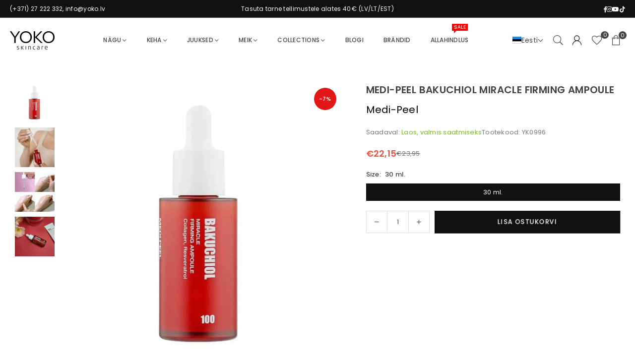

--- FILE ---
content_type: text/html; charset=utf-8
request_url: https://yoko.ee/products/atjaunojoss-serums-ar-bakuciolu-medi-peel-bakuchiol-miracle-firming-ampoule
body_size: 68330
content:
<!doctype html>
<html class="no-js" lang="et" ><head>
	<script src="//yoko.ee/cdn/shop/files/pandectes-rules.js?v=7557268247173596317"></script><meta charset="utf-8"><meta http-equiv="X-UA-Compatible" content="IE=edge,chrome=1"><meta name="viewport" content="width=device-width, initial-scale=1.0"><meta name="theme-color" content="#000"><meta name="format-detection" content="telephone=no"><link rel="canonical" href="https://yoko.ee/products/atjaunojoss-serums-ar-bakuciolu-medi-peel-bakuchiol-miracle-firming-ampoule"><link rel="preconnect" href="https://cdn.shopify.com" crossorigin><link rel="dns-prefetch" href="https://yoko.lv" crossorigin><link rel="dns-prefetch" href="https://musthavelv.myshopify.com" crossorigin><link rel="preconnect" href="https://fonts.shopifycdn.com" crossorigin><link rel="shortcut icon" href="//yoko.ee/cdn/shop/files/favico_retina_1d831b8b-c318-44e6-8233-fce6203c880d_32x32.png?v=1723539159" type="image/png"><link rel="apple-touch-icon-precomposed" type="image/png" sizes="152x152" href="//yoko.ee/cdn/shop/files/favico_retina_152x.webp?v=1675253564"><title>Medi-Peel Bakuchiol Miracle Firming Ampoule</title><meta name="description" content="Noorendav seerum Bakuchiol Medi-Peel Bakuchiol Miracle Firming Ampoule helendab soovimatuid pigmentatsiooni ja aknejärgsed märgid, parandab naha tekstuuri ja muudab naha pinguldatumaks. Taastab kaitsebarjääri ja suurendab niisutust. Seerum parandab naha toonust, ennetab naha lõtvumist ja kortsude te ..."><!-- /snippets/social-meta-tags.liquid --> <meta name="keywords" content="Yoko, yoko.lv" /><meta name="author" content="YOKO"><meta property="og:site_name" content="Yoko"><meta property="og:url" content="https://yoko.ee/products/atjaunojoss-serums-ar-bakuciolu-medi-peel-bakuchiol-miracle-firming-ampoule"><meta property="og:title" content="Medi-Peel Bakuchiol Miracle Firming Ampoule"><meta property="og:type" content="product"><meta property="og:description" content="Noorendav seerum Bakuchiol Medi-Peel Bakuchiol Miracle Firming Ampoule helendab soovimatuid pigmentatsiooni ja aknejärgsed märgid, parandab naha tekstuuri ja muudab naha pinguldatumaks. Taastab kaitsebarjääri ja suurendab niisutust. Seerum parandab naha toonust, ennetab naha lõtvumist ja kortsude te ..."><meta property="og:image" content="http://yoko.ee/cdn/shop/files/Medi-PeelBakuchiolMiracleFirmingAmpoule.webp?v=1728242383"><meta property="og:image:secure_url" content="https://yoko.ee/cdn/shop/files/Medi-PeelBakuchiolMiracleFirmingAmpoule.webp?v=1728242383"><meta property="og:image:width" content="950"><meta property="og:image:height" content="950"><meta property="og:price:amount" content="22,15"><meta property="og:price:currency" content="EUR"><meta name="twitter:card" content="summary_large_image"><meta name="twitter:title" content="Medi-Peel Bakuchiol Miracle Firming Ampoule"><meta name="twitter:description" content="Noorendav seerum Bakuchiol Medi-Peel Bakuchiol Miracle Firming Ampoule helendab soovimatuid pigmentatsiooni ja aknejärgsed märgid, parandab naha tekstuuri ja muudab naha pinguldatumaks. Taastab kaitsebarjääri ja suurendab niisutust. Seerum parandab naha toonust, ennetab naha lõtvumist ja kortsude te ...">
<link rel="preload" as="font" href="//yoko.ee/cdn/fonts/poppins/poppins_n4.0ba78fa5af9b0e1a374041b3ceaadf0a43b41362.woff2" type="font/woff2" crossorigin><link rel="preload" as="font" href="//yoko.ee/cdn/fonts/poppins/poppins_n7.56758dcf284489feb014a026f3727f2f20a54626.woff2" type="font/woff2" crossorigin><link rel="preload" as="font" href="//yoko.ee/cdn/fonts/lato/lato_n4.c3b93d431f0091c8be23185e15c9d1fee1e971c5.woff2" type="font/woff2" crossorigin><link rel="preload" as="font" href="//yoko.ee/cdn/fonts/lato/lato_n7.900f219bc7337bc57a7a2151983f0a4a4d9d5dcf.woff2" type="font/woff2" crossorigin><link rel="preload" as="font" href="//yoko.ee/cdn/shop/t/108/assets/adorn-icons.woff2?v=51276908559411956971764224347" type="font/woff2" crossorigin><style type="text/css">:root{--ft1:Poppins,sans-serif;--ft2:Poppins,sans-serif;--ft3:Lato,sans-serif;--site_gutter:15px;--grid_gutter:30px;--grid_gutter_sm:15px; --input_height:38px;--input_height_sm:32px;--error:#d20000}*,::after,::before{box-sizing:border-box}article,aside,details,figcaption,figure,footer,header,hgroup,main,menu,nav,section,summary{display:block}body,button,input,select,textarea{font-family:-apple-system,BlinkMacSystemFont,"Segoe UI","Roboto","Oxygen","Ubuntu","Cantarell","Helvetica Neue",sans-serif;-webkit-font-smoothing:antialiased;-webkit-text-size-adjust:100%}a{background-color:transparent}a,a:after,a:before{transition:all .3s ease-in-out}b,strong{font-weight:700;}em{font-style:italic}small{font-size:80%}sub,sup{font-size:75%;line-height:0;position:relative;vertical-align:baseline}sup{top:-.5em}sub{bottom:-.25em}img{max-width:100%;border:0}button,input,optgroup,select,textarea{color:inherit;font:inherit;margin:0;outline:0}button[disabled],input[disabled]{cursor:default}[type=button]::-moz-focus-inner,[type=reset]::-moz-focus-inner,[type=submit]::-moz-focus-inner,button::-moz-focus-inner{border-style:none;padding:0}[type=button]:-moz-focusring,[type=reset]:-moz-focusring,[type=submit]:-moz-focusring,button:-moz-focusring{outline:1px dotted ButtonText}input[type=email],input[type=number],input[type=password],input[type=search]{-webkit-appearance:none;-moz-appearance:none}table{width:100%;border-collapse:collapse;border-spacing:0}td,th{padding:0}textarea{overflow:auto;-webkit-appearance:none;-moz-appearance:none}[tabindex='-1']:focus{outline:0}a,img{outline:0!important;border:0}[role=button],a,button,input,label,select,textarea{touch-action:manipulation}.fl,.flex{display:flex}.fl1,.flex-item{flex:1}.clearfix::after{content:'';display:table;clear:both}.clear{clear:both}.icon__fallback-text,.v-hidden{position:absolute!important;overflow:hidden;clip:rect(0 0 0 0);height:1px;width:1px;margin:-1px;padding:0;border:0}.visibility-hidden{visibility:hidden}.js-focus-hidden:focus{outline:0}.no-js:not(html),.no-js .js{display:none}.no-js .no-js:not(html){display:block}.skip-link:focus{clip:auto;width:auto;height:auto;margin:0;color:#111;background-color:#fff;padding:10px;opacity:1;z-index:10000;transition:none}blockquote{background:#f8f8f8;font-weight:600;font-size:15px;font-style:normal;text-align:center;padding:0 30px;margin:0}.rte blockquote{padding:25px;margin-bottom:20px}blockquote p+cite{margin-top:7.5px}blockquote cite{display:block;font-size:13px;font-style:inherit}code,pre{font-family:Consolas,monospace;font-size:1em}pre{overflow:auto}.rte:last-child{margin-bottom:0}.rte .h1,.rte .h2,.rte .h3,.rte .h4,.rte .h5,.rte .h6,.rte h1,.rte h2,.rte h3,.rte h4,.rte h5,.rte h6{margin-top:15px;margin-bottom:7.5px}.rte .h1:first-child,.rte .h2:first-child,.rte .h3:first-child,.rte .h4:first-child,.rte .h5:first-child,.rte .h6:first-child,.rte h1:first-child,.rte h2:first-child,.rte h3:first-child,.rte h4:first-child,.rte h5:first-child,.rte h6:first-child{margin-top:0}.rte li{margin-bottom:4px;list-style:inherit}.rte li:last-child{margin-bottom:0}.rte-setting{margin-bottom:11.11111px}.rte-setting:last-child{margin-bottom:0}p:last-child{margin-bottom:0}li{list-style:none}.fine-print{font-size:1.07692em;font-style:italic;margin:20px 0}.txt--minor{font-size:80%}.txt--emphasis{font-style:italic}.icon{display:inline-block;width:20px;height:20px;vertical-align:middle;fill:currentColor}.no-svg .icon{display:none}svg.icon:not(.icon--full-color) circle,svg.icon:not(.icon--full-color) ellipse,svg.icon:not(.icon--full-color) g,svg.icon:not(.icon--full-color) line,svg.icon:not(.icon--full-color) path,svg.icon:not(.icon--full-color) polygon,svg.icon:not(.icon--full-color) polyline,svg.icon:not(.icon--full-color) rect,symbol.icon:not(.icon--full-color) circle,symbol.icon:not(.icon--full-color) ellipse,symbol.icon:not(.icon--full-color) g,symbol.icon:not(.icon--full-color) line,symbol.icon:not(.icon--full-color) path,symbol.icon:not(.icon--full-color) polygon,symbol.icon:not(.icon--full-color) polyline,symbol.icon:not(.icon--full-color) rect{fill:inherit;stroke:inherit}.no-svg .icon__fallback-text{position:static!important;overflow:inherit;clip:none;height:auto;width:auto;margin:0}ol,ul{margin:0;padding:0}ol{list-style:decimal}.list--inline{padding:0;margin:0}.list--inline li{display:inline-block;margin-bottom:0;vertical-align:middle}.rte img{height:auto}.rte table{table-layout:fixed}.rte ol,.rte ul{margin:20px 0 30px 30px}.rte ol.list--inline,.rte ul.list--inline{margin-left:0}.rte ul{list-style:disc outside}.rte ul ul{list-style:circle outside}.rte ul ul ul{list-style:square outside}.rte a:not(.btn){padding-bottom:1px}.tc .rte ol,.tc .rte ul,.tc.rte ol,.tc.rte ul{margin-left:0;list-style-position:inside}.rte__table-wrapper{max-width:100%;overflow:auto;-webkit-overflow-scrolling:touch}svg:not(:root){overflow:hidden}.video-wrapper{position:relative;overflow:hidden;max-width:100%;padding-bottom:56.25%;height:0;height:auto}.video-wrapper iframe{position:absolute;top:0;left:0;width:100%;height:100%}form{margin:0}legend{border:0;padding:0}button,input[type=submit],label[for]{cursor:pointer}input[type=text]{-webkit-appearance:none;-moz-appearance:none}[type=checkbox]+label,[type=radio]+label{display:inline-block;margin-bottom:0}textarea{min-height:100px}input[type=checkbox],input[type=radio]{margin:0 5px 0 0;vertical-align:middle}select::-ms-expand{display:none}.label--hidden{position:absolute;height:0;width:0;margin-bottom:0;overflow:hidden;clip:rect(1px,1px,1px,1px)}.form-vertical input,.form-vertical select,.form-vertical textarea{display:block;width:100%}.form-vertical [type=checkbox],.form-vertical [type=radio]{display:inline-block;width:auto;margin-right:5px}.form-vertical .btn,.form-vertical [type=submit]{display:inline-block;width:auto}.grid--table{display:table;table-layout:fixed;width:100%}.grid--table>.gitem{float:none;display:table-cell;vertical-align:middle}.is-transitioning{display:block!important;visibility:visible!important}.mr0{margin:0 !important;}.pd0{ padding:0 !important;}.db{display:block}.dbi{display:inline-block}.dn, .hidden,.btn.loading .txt {display:none}.of_hidden {overflow:hidden}.pa {position:absolute}.pr {position:relative}.l0 {left: 0;}.t0 {top: 0;}.fw-300{font-weight:300}.fw-400{font-weight:400}.fw-500{font-weight:500}.fw-600{font-weight:600}b,strong,.fw-700{font-weight:700}em, .em{font-style:italic}.tt-u{text-transform:uppercase}.tt-l{text-transform:lowercase}.tt-c{text-transform:capitalize}.tt-n{text-transform:none}.list-bullet,.list-arrow,.list-square,.order-list{padding:0 0 15px 15px;}.list-bullet li {list-style:disc; padding:4px 0; }.list-bullet ul, .list-circle ul, .list-arrow ul, .order-list li {padding-left:15px;}.list-square li {list-style:square; padding:4px 0; } .list-arrow li {list-style:disclosure-closed; padding:4px 0; }.order-list li {list-style:decimal; padding:4px 0; }.tdn {text-decoration:none!important}.tdu {text-decoration:underline}.imgFt{position:absolute;top:0;left:0;width:100%;height:100%;object-fit:cover; object-position:center; }.imgFl { display:block; width:100%; height:auto; }.imgWrapper { display:block; margin:auto; }.autoHt { height:auto; }.bgImg { background-size:cover; background-repeat:no-repeat; background-position:center; }.grid-sizer{width:25%; position:absolute}.w_auto {width:auto!important}.h_auto{height:auto}.w_100{width:100%!important}.h_100{height:100%!important}.pd10 {padding:10px;}.grid{display:flex;flex-wrap:wrap;list-style:none;margin:0 -7.5px }.gitem{flex:0 0 auto;padding-left:7.5px;padding-right:7.5px;width:100%}.col-1,.rwcols-1 .gitem, .wd100{width:100%}.col-2,.rwcols-2 .gitem,.wd50{width:50%}.col-3,.rwcols-3 .gitem,.wd33{width:33.33333%}.col-4,.rwcols-4 .gitem,.wd25{width:25%}.col-5,.rwcols-5 .gitem,.wd20{width:20%}.col-6,.rwcols-6 .gitem,.wd16{width:16.66667%}.col-7,.rwcols-7 .gitem,.wd14{width:14.28571%}.col-8,.rwcols-8 .gitem,.wd12{width:12.5%}.col-9,.rwcols-9 .gitem,.wd11{width:11.11111%}.col-10,.rwcols-10 .gitem,.wd10{width:10%}.wd30{width:30%}.wd37{width:37.5%}.wd40{width:40%}.wd60{width:60%}.wd62{width:62.5%}.wd66{width:66.66667%}.wd70{width:70%}.wd75{width:75%}.wd80{width:80%}.wd83{width:83.33333%}.wd87{width:87.5%}.wd90{width:90%}.wd100{width:100%}.show{display:block!important}.hide{display:none!important}.grid-products{margin:0 -0.0px}.grid-products .gitem{padding-left:0.0px;padding-right:0.0px}.f-row{flex-direction:row}.f-col{flex-direction:column}.f-wrap{flex-wrap:wrap}.f-nowrap{flex-wrap:nowrap}.f-jcs{justify-content:flex-start}.f-jce{justify-content:flex-end}.f-jcc{justify-content:center}.f-jcsb{justify-content:space-between}.f-jcsa{justify-content:space-around}.f-jcse{justify-content:space-evenly}.f-ais{align-items:flex-start}.f-aie{align-items:flex-end}.f-aic{align-items:center}.f-aib{align-items:baseline}.f-aist{align-items:stretch}.f-acs{align-content:flex-start}.f-ace{align-content:flex-end}.f-acc{align-content:center}.f-acsb{align-content:space-between}.f-acsa{align-content:space-around}.f-acst{align-content:stretch}.f-asa{align-self:auto}.f-ass{align-self:flex-start}.f-ase{align-self:flex-end}.f-asc{align-self:center}.f-asb{align-self:baseline}.f-asst{align-self:stretch}.order0{order:0}.order1{order:1}.order2{order:2}.order3{order:3}.tl{text-align:left!important}.tc{text-align:center!important}.tr{text-align:right!important}.m_auto{margin-left:auto;margin-right:auto}.ml_auto{margin-left:auto}.mr_auto{margin-right:auto}.m0{margin:0!important}.mt0{margin-top:0!important}.ml0{margin-left:0!important}.mr0{margin-right:0!important}.mb0{margin-bottom:0!important}.ml5{margin-left:5px}.mt5{margin-top:5px}.mr5{margin-right:5px}.mb5{margin-bottom:5px}.ml10{margin-left:10px}.mt10{margin-top:10px}.mr10{margin-right:10px}.mb10{margin-bottom:10px}.ml15{margin-left:15px}.mt15{margin-top:15px}.mr15{margin-right:15px}.mb15{margin-bottom:15px}.ml20{margin-left:20px}.mt20{margin-top:20px!important}.mr20{margin-right:20px}.mb20{margin-bottom:20px}.ml25{margin-left:25px}.mt25{margin-top:25px}.mr25{margin-right:25px}.mb25{margin-bottom:25px}.ml30{margin-left:30px}.mt30{margin-top:30px}.mr30{margin-right:30px}.mb30{margin-bottom:30px}.mb35{margin-bottom:35px}.mb40{margin-bottom:40px}.mb45{margin-bottom:45px}.mb50{margin-bottom:50px}@media (min-width:768px){.col-md-1{width:100%}.col-md-2,.rwcols-md-2 .gitem,.wd50-md{width:50%}.col-md-3,.rwcols-md-3 .gitem,.wd33-md{width:33.33333%}.col-md-4,.rwcols-md-4 .gitem,.wd25-md{width:25%}.col-md-5,.rwcols-md-5 .gitem,.wd20-md{width:20%}.col-md-6,.rwcols-md-6 .gitem,.wd16-md{width:16.66667%}.col-md-7,.rwcols-md-7 .gitem,.wd14-md{width:14.28571%}.col-md-8,.rwcols-md-8 .gitem,.wd12-md{width:12.5%}.col-md-9,.rwcols-md-9 .gitem,.wd11-md{width:11.11111%}.col-md-10,.rwcols-md-10 .gitem,.wd10-md{width:10%}.wd30-md{width:30%}.wd37-md{width:37.5%}.wd40-md{width:40%}.wd60-md{width:60%}.wd62-md{width:62.5%}.wd66-md{width:66.66667%}.wd70-md{width:70%}.wd75-md{width:75%}.wd80-md{width:80%}.wd83-md{width:83.33333%}.wd87-md{width:87.5%}.wd90-md{width:90%}.tl-md{text-align:left!important}.tc-md{text-align:center!important}.tr-md{text-align:right!important}.f-row-md{flex-direction:row}.f-col-md{flex-direction:column}.f-wrap-md{flex-wrap:wrap}.f-nowrap-md{flex-wrap:nowrap}.f-jcs-md{justify-content:flex-start}.f-jce-md{justify-content:flex-end}.f-jcc-md{justify-content:center}.f-jcsb-md{justify-content:space-between}.f-jcsa-md{justify-content:space-around}.f-jcse-md{justify-content:space-evenly}.f-ais-md{align-items:flex-start}.f-aie-md{align-items:flex-end}.f-aic-md{align-items:center}.f-aib-md{align-items:baseline}.f-aist-md{align-items:stretch}.f-acs-md{align-content:flex-start}.f-ace-md{align-content:flex-end}.f-acc-md{align-content:center}.f-acsb-md{align-content:space-between}.f-acsa-md{align-content:space-around}.f-acst-md{align-content:stretch}.f-asa-md{align-self:auto}.f-ass-md{align-self:flex-start}.f-ase-md{align-self:flex-end}.f-asc-md{align-self:center}.f-asb-md{align-self:baseline}.f-asst-md{align-self:stretch}.mb0-md{margin-bottom:0}.mb5-md{margin-bottom:5px}.mb10-md{margin-bottom:10px}.mb15-md{margin-bottom:15px}.mb20-md{margin-bottom:20px}.mb25-md{margin-bottom:25px}.mb30-md{margin-bottom:30px}.mb35-md{margin-bottom:35px}.mb40-md{margin-bottom:40px}.mb45-md{margin-bottom:45px}.mb50-md{margin-bottom:50px}}@media (min-width:1025px){.grid{margin:0 -15px }.gitem{padding-left:15px;padding-right:15px }.col-lg-1{width:100%}.col-lg-2,.rwcols-lg-2 .gitem,.wd50-lg{width:50%}.col-lg-3,.rwcols-lg-3 .gitem,.wd33-lg{width:33.33333%}.col-lg-4,.rwcols-lg-4 .gitem,.wd25-lg{width:25%}.col-lg-5,.rwcols-lg-5 .gitem,.wd20-lg{width:20%}.col-lg-6,.rwcols-lg-6 .gitem,.wd16-lg{width:16.66667%}.col-lg-7,.rwcols-lg-7 .gitem,.wd14-lg{width:14.28571%}.col-lg-8,.rwcols-lg-8 .gitem,.wd12-lg{width:12.5%}.col-lg-9,.rwcols-lg-9 .gitem,.wd11-lg{width:11.11111%}.col-lg-10,.rwcols-lg-10 .gitem,.wd10-lg{width:10%}.wd30-lg{width:30%}.wd37-lg{width:37.5%}.wd40-lg{width:40%}.wd60-lg{width:60%}.wd62-lg{width:62.5%}.wd66-lg{width:66.66667%}.wd70-lg{width:70%}.wd75-lg{width:75%}.wd80-lg{width:80%}.wd83-lg{width:83.33333%}.wd87-lg{width:87.5%}.wd90-lg{width:90%}.show-lg{display:block!important}.hide-lg{display:none!important}.f-row-lg{flex-direction:row}.f-col-lg{flex-direction:column}.f-wrap-lg{flex-wrap:wrap}.f-nowrap-lg{flex-wrap:nowrap}.tl-lg {text-align:left!important}.tc-lg {text-align:center!important}.tr-lg {text-align:right!important}.grid-products{margin:0 -10.0px}.grid-products .gitem{padding-left:10.0px;padding-right:10.0px}}@media (min-width:1280px){.col-xl-1{width:100%}.col-xl-2,.rwcols-xl-2 .gitem,.wd50-xl{width:50%}.col-xl-3,.rwcols-xl-3 .gitem,.wd33-xl{width:33.33333%}.col-xl-4,.rwcols-xl-4 .gitem,.wd25-xl{width:25%}.col-xl-5,.rwcols-xl-5 .gitem,.wd20-xl{width:20%}.col-xl-6,.rwcols-xl-6 .gitem,.wd16-xl{width:16.66667%}.col-xl-7,.rwcols-xl-7 .gitem,.wd14-xl{width:14.28571%}.col-xl-8,.rwcols-xl-8 .gitem,.wd12-xl{width:12.5%}.col-xl-9,.rwcols-xl-9 .gitem,.wd11-xl{width:11.11111%}.col-xl-10,.rwcols-xl-10 .gitem,.wd10-xl{width:10%}.wd30-xl{width:30%}.wd37-xl{width:37.5%}.wd40-xl{width:40%}.wd60-xl{width:60%}.wd62-xl{width:62.5%}.wd66-xl{width:66.66667%}.wd70-xl{width:70%}.wd75-xl{width:75%}.wd80-xl{width:80%}.wd83-xl{width:83.33333%}.wd87-xl{width:87.5%}.wd90-xl{width:90%}.show-xl{display:block!important}.hide-xl{display:none!important}.f-wrap-xl{flex-wrap:wrap}.f-col-xl{flex-direction:column}.tl-xl {text-align:left!important}.tc-xl {text-align:center!important}.tr-xl {text-align:right!important}}@media only screen and (min-width:768px) and (max-width:1024px){.show-md{display:block!important}.hide-md{display:none!important}}@media only screen and (max-width:767px){.show-sm{display:block!important}.hide-sm{display:none!important}}@font-face{font-family:Adorn-Icons;src:url("//yoko.ee/cdn/shop/t/108/assets/adorn-icons.woff2?v=51276908559411956971764224347") format('woff2'),url("//yoko.ee/cdn/shop/t/108/assets/adorn-icons.woff?v=74340402737950993131764224347") format('woff');font-weight:400;font-style:normal;font-display:swap}.at{font:normal normal normal 15px/1 Adorn-Icons;speak:none;text-transform:none;display:inline-block;vertical-align:middle;text-rendering:auto;-webkit-font-smoothing:antialiased;-moz-osx-font-smoothing:grayscale}@font-face {font-family: Poppins;font-weight: 300;font-style: normal;font-display: swap;src: url("//yoko.ee/cdn/fonts/poppins/poppins_n3.05f58335c3209cce17da4f1f1ab324ebe2982441.woff2") format("woff2"), url("//yoko.ee/cdn/fonts/poppins/poppins_n3.6971368e1f131d2c8ff8e3a44a36b577fdda3ff5.woff") format("woff");}@font-face {font-family: Poppins;font-weight: 400;font-style: normal;font-display: swap;src: url("//yoko.ee/cdn/fonts/poppins/poppins_n4.0ba78fa5af9b0e1a374041b3ceaadf0a43b41362.woff2") format("woff2"), url("//yoko.ee/cdn/fonts/poppins/poppins_n4.214741a72ff2596839fc9760ee7a770386cf16ca.woff") format("woff");}@font-face {font-family: Poppins;font-weight: 500;font-style: normal;font-display: swap;src: url("//yoko.ee/cdn/fonts/poppins/poppins_n5.ad5b4b72b59a00358afc706450c864c3c8323842.woff2") format("woff2"), url("//yoko.ee/cdn/fonts/poppins/poppins_n5.33757fdf985af2d24b32fcd84c9a09224d4b2c39.woff") format("woff");}@font-face {font-family: Poppins;font-weight: 600;font-style: normal;font-display: swap;src: url("//yoko.ee/cdn/fonts/poppins/poppins_n6.aa29d4918bc243723d56b59572e18228ed0786f6.woff2") format("woff2"), url("//yoko.ee/cdn/fonts/poppins/poppins_n6.5f815d845fe073750885d5b7e619ee00e8111208.woff") format("woff");}@font-face {font-family: Poppins;font-weight: 700;font-style: normal;font-display: swap;src: url("//yoko.ee/cdn/fonts/poppins/poppins_n7.56758dcf284489feb014a026f3727f2f20a54626.woff2") format("woff2"), url("//yoko.ee/cdn/fonts/poppins/poppins_n7.f34f55d9b3d3205d2cd6f64955ff4b36f0cfd8da.woff") format("woff");}@font-face {font-family: Lato;font-weight: 300;font-style: normal;font-display: swap;src: url("//yoko.ee/cdn/fonts/lato/lato_n3.a7080ececf6191f1dd5b0cb021691ca9b855c876.woff2") format("woff2"), url("//yoko.ee/cdn/fonts/lato/lato_n3.61e34b2ff7341f66543eb08e8c47eef9e1cde558.woff") format("woff");}@font-face {font-family: Lato;font-weight: 400;font-style: normal;font-display: swap;src: url("//yoko.ee/cdn/fonts/lato/lato_n4.c3b93d431f0091c8be23185e15c9d1fee1e971c5.woff2") format("woff2"), url("//yoko.ee/cdn/fonts/lato/lato_n4.d5c00c781efb195594fd2fd4ad04f7882949e327.woff") format("woff");}@font-face {font-family: Lato;font-weight: 500;font-style: normal;font-display: swap;src: url("//yoko.ee/cdn/fonts/lato/lato_n5.b2fec044fbe05725e71d90882e5f3b21dae2efbd.woff2") format("woff2"), url("//yoko.ee/cdn/fonts/lato/lato_n5.f25a9a5c73ff9372e69074488f99e8ac702b5447.woff") format("woff");}@font-face {font-family: Lato;font-weight: 600;font-style: normal;font-display: swap;src: url("//yoko.ee/cdn/fonts/lato/lato_n6.38d0e3b23b74a60f769c51d1df73fac96c580d59.woff2") format("woff2"), url("//yoko.ee/cdn/fonts/lato/lato_n6.3365366161bdcc36a3f97cfbb23954d8c4bf4079.woff") format("woff");}@font-face {font-family: Lato;font-weight: 700;font-style: normal;font-display: swap;src: url("//yoko.ee/cdn/fonts/lato/lato_n7.900f219bc7337bc57a7a2151983f0a4a4d9d5dcf.woff2") format("woff2"), url("//yoko.ee/cdn/fonts/lato/lato_n7.a55c60751adcc35be7c4f8a0313f9698598612ee.woff") format("woff");}.pageWrapper { max-width:1920px; margin:0 auto; }.page-width { margin:0 auto; padding-left:15px; padding-right:15px; max-width:1920px; }.fullwidth { max-width:100%; padding-left:20px; padding-right:20px; }.template-product .fullwidth.npd .product-single__meta{ padding: 0 20px;}@media only screen and (min-width:766px) { .page-width { padding-left:20px; padding-right:20px; }.fullwidth { padding-left:15px; padding-right:15px; }.template-product .fullwidth.npd:not(.style6) .product-single__meta{ padding-right:30px}}@media only screen and (min-width:1280px){.fullwidth { padding-left:30px; padding-right:30px; }.template-product .fullwidth.npd:not(.style6) .product-single__meta{ padding-right:30px;}}.fullwidth.npd { padding-left:0; padding-right:0; }.fs10 { font-size:10px;}.fs12 { font-size:12px;}.fs14 { font-size:14px;}.fs16 { font-size:16px;}.fs18 { font-size:18px;}.fs20 { font-size:20px;}.fs22 { font-size:22px;}.fs24 { font-size:24px;}.fs26 { font-size:26px;}.fs28 { font-size:28px;}.fs30 { font-size:30px;}</style><link rel="stylesheet" href="//yoko.ee/cdn/shop/t/108/assets/theme.css?v=58710686415566717071764704525" type="text/css" media="all">    <script src="//yoko.ee/cdn/shop/t/108/assets/lazysizes.js?v=9525017869278013171764224347" async></script>  <script src="//yoko.ee/cdn/shop/t/108/assets/jquery.min.js?v=115860211936397945481764224347"defer="defer"></script><script>var theme = {strings:{showMore:"Näita rohkem",showLess:"Näita vähem"},mlcurrency:false,moneyFormat:"€{{amount_with_comma_separator}}",shopCurrency:"EUR",autoCurrencies:true,money_currency_format:"€{{amount_with_comma_separator}} EUR",money_format:"€{{amount_with_comma_separator}}",ajax_cart:true,fixedHeader:true,animation:false,animationMobile:true,searchresult:"Vaata kõiki tulemusi",wlAvailable:"Saadaval soovinimekirjas",rtl:false,};document.documentElement.className = document.documentElement.className.replace('no-js', 'js');        var alpha = "Abcdefghijklmnopqrstuvwxyz".split(""), thm = alpha[0]+alpha[21]+alpha[14]+alpha[13]+alpha[4], shpeml = 'info@yoko.lv', dmn = window.location.hostname;        window.lazySizesConfig = window.lazySizesConfig || {};window.lazySizesConfig.loadMode = 1;      window.lazySizesConfig.loadHidden = false;        window.shopUrl = 'https://yoko.ee';      window.routes = {        cart_add_url: '/cart/add',        cart_change_url: '/cart/change',        cart_update_url: '/cart/update',        cart_url: '/cart',        predictive_search_url: '/search/suggest'      };      window.cartStrings = {        error: `Viga`,        quantityError: `Seda toodet saab lisada ainult [quantity] ühikut.`      };      window.cartStrings = { error:`Viga`,quantityError:`Seda toodet saab lisada ainult [quantity] ühikut.`,discount_already: `Sooduskood on juba rakendatud`,discount_error: `Sooduskoodi ei saa teie ostukorvile rakendada`,discount_ship: `Tarneallahindlused kuvatakse kassas etapis pärast aadressi lisamist` };      window.variantStrings = {addToCart: `Lisa ostukorvi`,preOrder: `Pre-order saadaval alates 17/05/2025`,soldOut: `Sold out`,unavailable: `Pole hetkel saadaval`,unavailable_with_option: `Translation missing: et.products.product.value_unavailable`,};</script><script src="//yoko.ee/cdn/shop/t/108/assets/vendor.js?v=175121317203878727231764224347" defer="defer"></script>  
  <script>window.performance && window.performance.mark && window.performance.mark('shopify.content_for_header.start');</script><meta name="google-site-verification" content="r8-pHxA-p6IdAeSBErUaHKlgANnD2Xk8cuARmg9Lrkg">
<meta name="google-site-verification" content="Mk8NfG-qhfqocfm2LFj2g5uNon90JhUHn0bgNl4vg28">
<meta name="facebook-domain-verification" content="84nxwmadhwslz0enz3ob9z31c22wby">
<meta id="shopify-digital-wallet" name="shopify-digital-wallet" content="/52512456855/digital_wallets/dialog">
<link rel="alternate" hreflang="x-default" href="https://yoko.lv/products/atjaunojoss-serums-ar-bakuciolu-medi-peel-bakuchiol-miracle-firming-ampoule">
<link rel="alternate" hreflang="lv" href="https://yoko.lv/products/atjaunojoss-serums-ar-bakuciolu-medi-peel-bakuchiol-miracle-firming-ampoule">
<link rel="alternate" hreflang="ru" href="https://yoko.lv/ru/products/omolazhivajushaja-syvorotka-s-bakuchiolom-medi-peel-bakuchiol-miracle-firming-ampoule">
<link rel="alternate" hreflang="lt-LT" href="https://yoko.lt/products/jauninamasis-serumas-su-bakucioliu-medi-peel-bakuchiol-miracle-firming-ampoule">
<link rel="alternate" hreflang="et-EE" href="https://yoko.ee/products/atjaunojoss-serums-ar-bakuciolu-medi-peel-bakuchiol-miracle-firming-ampoule">
<link rel="alternate" hreflang="ru-EE" href="https://yoko.ee/ru/products/omolazhivajushaja-syvorotka-s-bakuchiolom-medi-peel-bakuchiol-miracle-firming-ampoule">
<link rel="alternate" hreflang="fi-FI" href="https://yokoskincare.fi/products/atjaunojoss-serums-ar-bakuciolu-medi-peel-bakuchiol-miracle-firming-ampoule">
<link rel="alternate" type="application/json+oembed" href="https://yoko.ee/products/atjaunojoss-serums-ar-bakuciolu-medi-peel-bakuchiol-miracle-firming-ampoule.oembed">
<script async="async" src="/checkouts/internal/preloads.js?locale=et-EE"></script>
<script id="shopify-features" type="application/json">{"accessToken":"771e336cad55209a8c1f9e7b1dd67fd9","betas":["rich-media-storefront-analytics"],"domain":"yoko.ee","predictiveSearch":true,"shopId":52512456855,"locale":"en"}</script>
<script>var Shopify = Shopify || {};
Shopify.shop = "musthavelv.myshopify.com";
Shopify.locale = "et";
Shopify.currency = {"active":"EUR","rate":"1.0"};
Shopify.country = "EE";
Shopify.theme = {"name":"Avone-clean-install - Discount price","id":190156243291,"schema_name":"Avone","schema_version":"5.3","theme_store_id":null,"role":"main"};
Shopify.theme.handle = "null";
Shopify.theme.style = {"id":null,"handle":null};
Shopify.cdnHost = "yoko.ee/cdn";
Shopify.routes = Shopify.routes || {};
Shopify.routes.root = "/";</script>
<script type="module">!function(o){(o.Shopify=o.Shopify||{}).modules=!0}(window);</script>
<script>!function(o){function n(){var o=[];function n(){o.push(Array.prototype.slice.apply(arguments))}return n.q=o,n}var t=o.Shopify=o.Shopify||{};t.loadFeatures=n(),t.autoloadFeatures=n()}(window);</script>
<script id="shop-js-analytics" type="application/json">{"pageType":"product"}</script>
<script defer="defer" async type="module" src="//yoko.ee/cdn/shopifycloud/shop-js/modules/v2/client.init-shop-cart-sync_BdyHc3Nr.en.esm.js"></script>
<script defer="defer" async type="module" src="//yoko.ee/cdn/shopifycloud/shop-js/modules/v2/chunk.common_Daul8nwZ.esm.js"></script>
<script type="module">
  await import("//yoko.ee/cdn/shopifycloud/shop-js/modules/v2/client.init-shop-cart-sync_BdyHc3Nr.en.esm.js");
await import("//yoko.ee/cdn/shopifycloud/shop-js/modules/v2/chunk.common_Daul8nwZ.esm.js");

  window.Shopify.SignInWithShop?.initShopCartSync?.({"fedCMEnabled":true,"windoidEnabled":true});

</script>
<script>(function() {
  var isLoaded = false;
  function asyncLoad() {
    if (isLoaded) return;
    isLoaded = true;
    var urls = ["\/\/cdn.shopify.com\/proxy\/5db0dca892e9c25bb785b8687b1de3695da0d359377633ed8c8e7718626aa912\/shopify-script-tags.s3.eu-west-1.amazonaws.com\/smartseo\/instantpage.js?shop=musthavelv.myshopify.com\u0026sp-cache-control=cHVibGljLCBtYXgtYWdlPTkwMA","https:\/\/loox.io\/widget\/5GDyJ71fPZ\/loox.1726911600858.js?shop=musthavelv.myshopify.com","https:\/\/production.parcely.app\/cartV2.js?shop=musthavelv.myshopify.com"];
    for (var i = 0; i < urls.length; i++) {
      var s = document.createElement('script');
      s.type = 'text/javascript';
      s.async = true;
      s.src = urls[i];
      var x = document.getElementsByTagName('script')[0];
      x.parentNode.insertBefore(s, x);
    }
  };
  if(window.attachEvent) {
    window.attachEvent('onload', asyncLoad);
  } else {
    window.addEventListener('load', asyncLoad, false);
  }
})();</script>
<script id="__st">var __st={"a":52512456855,"offset":7200,"reqid":"f816632e-d87c-465f-ad2d-1da4899e84ff-1768957291","pageurl":"yoko.ee\/products\/atjaunojoss-serums-ar-bakuciolu-medi-peel-bakuchiol-miracle-firming-ampoule","u":"b957de80e34f","p":"product","rtyp":"product","rid":7788538888428};</script>
<script>window.ShopifyPaypalV4VisibilityTracking = true;</script>
<script id="captcha-bootstrap">!function(){'use strict';const t='contact',e='account',n='new_comment',o=[[t,t],['blogs',n],['comments',n],[t,'customer']],c=[[e,'customer_login'],[e,'guest_login'],[e,'recover_customer_password'],[e,'create_customer']],r=t=>t.map((([t,e])=>`form[action*='/${t}']:not([data-nocaptcha='true']) input[name='form_type'][value='${e}']`)).join(','),a=t=>()=>t?[...document.querySelectorAll(t)].map((t=>t.form)):[];function s(){const t=[...o],e=r(t);return a(e)}const i='password',u='form_key',d=['recaptcha-v3-token','g-recaptcha-response','h-captcha-response',i],f=()=>{try{return window.sessionStorage}catch{return}},m='__shopify_v',_=t=>t.elements[u];function p(t,e,n=!1){try{const o=window.sessionStorage,c=JSON.parse(o.getItem(e)),{data:r}=function(t){const{data:e,action:n}=t;return t[m]||n?{data:e,action:n}:{data:t,action:n}}(c);for(const[e,n]of Object.entries(r))t.elements[e]&&(t.elements[e].value=n);n&&o.removeItem(e)}catch(o){console.error('form repopulation failed',{error:o})}}const l='form_type',E='cptcha';function T(t){t.dataset[E]=!0}const w=window,h=w.document,L='Shopify',v='ce_forms',y='captcha';let A=!1;((t,e)=>{const n=(g='f06e6c50-85a8-45c8-87d0-21a2b65856fe',I='https://cdn.shopify.com/shopifycloud/storefront-forms-hcaptcha/ce_storefront_forms_captcha_hcaptcha.v1.5.2.iife.js',D={infoText:'Protected by hCaptcha',privacyText:'Privacy',termsText:'Terms'},(t,e,n)=>{const o=w[L][v],c=o.bindForm;if(c)return c(t,g,e,D).then(n);var r;o.q.push([[t,g,e,D],n]),r=I,A||(h.body.append(Object.assign(h.createElement('script'),{id:'captcha-provider',async:!0,src:r})),A=!0)});var g,I,D;w[L]=w[L]||{},w[L][v]=w[L][v]||{},w[L][v].q=[],w[L][y]=w[L][y]||{},w[L][y].protect=function(t,e){n(t,void 0,e),T(t)},Object.freeze(w[L][y]),function(t,e,n,w,h,L){const[v,y,A,g]=function(t,e,n){const i=e?o:[],u=t?c:[],d=[...i,...u],f=r(d),m=r(i),_=r(d.filter((([t,e])=>n.includes(e))));return[a(f),a(m),a(_),s()]}(w,h,L),I=t=>{const e=t.target;return e instanceof HTMLFormElement?e:e&&e.form},D=t=>v().includes(t);t.addEventListener('submit',(t=>{const e=I(t);if(!e)return;const n=D(e)&&!e.dataset.hcaptchaBound&&!e.dataset.recaptchaBound,o=_(e),c=g().includes(e)&&(!o||!o.value);(n||c)&&t.preventDefault(),c&&!n&&(function(t){try{if(!f())return;!function(t){const e=f();if(!e)return;const n=_(t);if(!n)return;const o=n.value;o&&e.removeItem(o)}(t);const e=Array.from(Array(32),(()=>Math.random().toString(36)[2])).join('');!function(t,e){_(t)||t.append(Object.assign(document.createElement('input'),{type:'hidden',name:u})),t.elements[u].value=e}(t,e),function(t,e){const n=f();if(!n)return;const o=[...t.querySelectorAll(`input[type='${i}']`)].map((({name:t})=>t)),c=[...d,...o],r={};for(const[a,s]of new FormData(t).entries())c.includes(a)||(r[a]=s);n.setItem(e,JSON.stringify({[m]:1,action:t.action,data:r}))}(t,e)}catch(e){console.error('failed to persist form',e)}}(e),e.submit())}));const S=(t,e)=>{t&&!t.dataset[E]&&(n(t,e.some((e=>e===t))),T(t))};for(const o of['focusin','change'])t.addEventListener(o,(t=>{const e=I(t);D(e)&&S(e,y())}));const B=e.get('form_key'),M=e.get(l),P=B&&M;t.addEventListener('DOMContentLoaded',(()=>{const t=y();if(P)for(const e of t)e.elements[l].value===M&&p(e,B);[...new Set([...A(),...v().filter((t=>'true'===t.dataset.shopifyCaptcha))])].forEach((e=>S(e,t)))}))}(h,new URLSearchParams(w.location.search),n,t,e,['guest_login'])})(!0,!0)}();</script>
<script integrity="sha256-4kQ18oKyAcykRKYeNunJcIwy7WH5gtpwJnB7kiuLZ1E=" data-source-attribution="shopify.loadfeatures" defer="defer" src="//yoko.ee/cdn/shopifycloud/storefront/assets/storefront/load_feature-a0a9edcb.js" crossorigin="anonymous"></script>
<script data-source-attribution="shopify.dynamic_checkout.dynamic.init">var Shopify=Shopify||{};Shopify.PaymentButton=Shopify.PaymentButton||{isStorefrontPortableWallets:!0,init:function(){window.Shopify.PaymentButton.init=function(){};var t=document.createElement("script");t.src="https://yoko.ee/cdn/shopifycloud/portable-wallets/latest/portable-wallets.en.js",t.type="module",document.head.appendChild(t)}};
</script>
<script data-source-attribution="shopify.dynamic_checkout.buyer_consent">
  function portableWalletsHideBuyerConsent(e){var t=document.getElementById("shopify-buyer-consent"),n=document.getElementById("shopify-subscription-policy-button");t&&n&&(t.classList.add("hidden"),t.setAttribute("aria-hidden","true"),n.removeEventListener("click",e))}function portableWalletsShowBuyerConsent(e){var t=document.getElementById("shopify-buyer-consent"),n=document.getElementById("shopify-subscription-policy-button");t&&n&&(t.classList.remove("hidden"),t.removeAttribute("aria-hidden"),n.addEventListener("click",e))}window.Shopify?.PaymentButton&&(window.Shopify.PaymentButton.hideBuyerConsent=portableWalletsHideBuyerConsent,window.Shopify.PaymentButton.showBuyerConsent=portableWalletsShowBuyerConsent);
</script>
<script data-source-attribution="shopify.dynamic_checkout.cart.bootstrap">document.addEventListener("DOMContentLoaded",(function(){function t(){return document.querySelector("shopify-accelerated-checkout-cart, shopify-accelerated-checkout")}if(t())Shopify.PaymentButton.init();else{new MutationObserver((function(e,n){t()&&(Shopify.PaymentButton.init(),n.disconnect())})).observe(document.body,{childList:!0,subtree:!0})}}));
</script>

<script>window.performance && window.performance.mark && window.performance.mark('shopify.content_for_header.end');</script>
<script type="text/javascript">
    (function(c,l,a,r,i,t,y){
        c[a]=c[a]||function(){(c[a].q=c[a].q||[]).push(arguments)};
        t=l.createElement(r);t.async=1;t.src="https://www.clarity.ms/tag/"+i;
        y=l.getElementsByTagName(r)[0];y.parentNode.insertBefore(t,y);
    })(window, document, "clarity", "script", "nfxq7xhoxf");
</script>
  
<!-- BEGIN app block: shopify://apps/pandectes-gdpr/blocks/banner/58c0baa2-6cc1-480c-9ea6-38d6d559556a -->
  
    
      <!-- TCF is active, scripts are loaded above -->
      
        <script>
          if (!window.PandectesRulesSettings) {
            window.PandectesRulesSettings = {"store":{"id":52512456855,"adminMode":false,"headless":false,"storefrontRootDomain":"","checkoutRootDomain":"","storefrontAccessToken":""},"banner":{"revokableTrigger":false,"cookiesBlockedByDefault":"0","hybridStrict":false,"isActive":true},"geolocation":{"brOnly":false,"caOnly":false,"euOnly":true,"jpOnly":false,"canadaOnly":false,"canadaLaw25":false,"canadaPipeda":false},"blocker":{"isActive":false,"googleConsentMode":{"isActive":true,"id":"","analyticsId":"","adStorageCategory":4,"analyticsStorageCategory":2,"functionalityStorageCategory":1,"personalizationStorageCategory":1,"securityStorageCategory":0,"customEvent":true,"redactData":true,"urlPassthrough":false,"dataLayerProperty":"dataLayer"},"facebookPixel":{"isActive":false,"id":"","ldu":false},"microsoft":{},"clarity":{},"rakuten":{"isActive":false,"cmp":false,"ccpa":false},"gpcIsActive":false,"defaultBlocked":0,"patterns":{"whiteList":[],"blackList":{"1":[],"2":[],"4":[],"8":[]},"iframesWhiteList":[],"iframesBlackList":{"1":[],"2":[],"4":[],"8":[]},"beaconsWhiteList":[],"beaconsBlackList":{"1":[],"2":[],"4":[],"8":[]}}}};
            const rulesScript = document.createElement('script');
            window.PandectesRulesSettings.auto = true;
            rulesScript.src = "https://cdn.shopify.com/extensions/019bdc07-7fb4-70c4-ad72-a3837152bf63/gdpr-238/assets/pandectes-rules.js";
            const firstChild = document.head.firstChild;
            document.head.insertBefore(rulesScript, firstChild);
          }
        </script>
      
      <script>
        
          window.PandectesSettings = {"store":{"id":52512456855,"plan":"plus","theme":"Avone-clean-install - Coupon Code","primaryLocale":"lv","adminMode":false,"headless":false,"storefrontRootDomain":"","checkoutRootDomain":"","storefrontAccessToken":""},"tsPublished":1763383487,"declaration":{"showPurpose":false,"showProvider":false,"showDateGenerated":true},"language":{"unpublished":[],"languageMode":"Multilingual","fallbackLanguage":"lv","languageDetection":"locale","languagesSupported":["et","lt","ru","en","fi"]},"texts":{"managed":{"headerText":{"en":"We respect your privacy","et":"Austame teie privaatsust","fi":"Kunnioitamme yksityisyyttäsi","lt":"Mes gerbiame jūsų privatumą","lv":"Mēs cienām jūsu privātumu"},"consentText":{"en":"This website uses cookies to ensure you get the best experience.","et":"See veebisait kasutab küpsiseid, et tagada teile parim kasutuskogemus.","fi":"Tämä sivusto käyttää evästeitä parhaan käyttökokemuksen varmistamiseksi.","lt":"Ši svetainė naudoja slapukus, kad užtikrintų geriausią patirtį.","lv":"Šajā vietnē tiek izmantotas trešo pušu vietņu izsekošanas tehnoloģijas, kas nodrošina mūsu pakalpojamu sniegšanu un nepārtrauktu uzlabošanu, kā arī lietotāju interesēm atbilstošu reklāmu attēlošanu. Es piekrītu un varu jebkurā laikā atsaukt vai mainīt savu piekrišanu ar turpmāku spēkā stāšanos."},"linkText":{"en":"Learn more","et":"Lisateave","fi":"Lisätietoja","lt":"Sužinokite daugiau","lv":"Privātuma politiku"},"imprintText":{"en":"Imprint","et":"Imprint","fi":"Jälki","lt":"Įspaudas","lv":"Imprint"},"googleLinkText":{"en":"Google's Privacy Terms","et":"Google'i privaatsustingimused","fi":"Googlen tietosuojaehdot","lt":"Google privatumo sąlygos","lv":"Google konfidencialitātes noteikumi"},"allowButtonText":{"en":"Accept","et":"Nõustu","fi":"Hyväksy","lt":"Priimti","lv":"Atļaut visas sikdatnes"},"denyButtonText":{"en":"Decline","et":"Keeldu","fi":"Hylkää","lt":"Atmesti","lv":"Noraidīt"},"dismissButtonText":{"en":"Ok","et":"Okei","fi":"Ok","lt":"Gerai","lv":"Labi"},"leaveSiteButtonText":{"en":"Leave this site","et":"Lahkuge sellelt saidilt","fi":"Poistu sivustolta","lt":"Palikite šią svetainę","lv":"Atstājiet šo vietni"},"preferencesButtonText":{"en":"Preferences","et":"Eelistused","fi":"Asetukset","lt":"Nuostatos","lv":"Sīkfailu iestatījumi"},"cookiePolicyText":{"en":"Cookie policy","et":"Küpsiste poliitika","fi":"Evästekäytäntö","lt":"Slapukų politika","lv":"Sīkdatņu politika"},"preferencesPopupTitleText":{"en":"Manage consent preferences","et":"Halda nõusoleku eelistusi","fi":"Hallitse suostumusasetuksia","lt":"Tvarkykite sutikimo nuostatas","lv":"Pārvaldiet piekrišanas preferences"},"preferencesPopupIntroText":{"en":"We use cookies to optimize website functionality, analyze the performance, and provide personalized experience to you. Some cookies are essential to make the website operate and function correctly. Those cookies cannot be disabled. In this window you can manage your preference of cookies.","et":"Kasutame küpsiseid veebisaidi funktsionaalsuse optimeerimiseks, toimivuse analüüsimiseks ja teile isikupärastatud kogemuste pakkumiseks. Mõned küpsised on veebisaidi õigeks toimimiseks hädavajalikud. Neid küpsiseid ei saa keelata. Selles aknas saate hallata oma küpsiste eelistusi.","fi":"Käytämme evästeitä verkkosivuston toimivuuden optimoimiseksi, suorituskyvyn analysoimiseksi ja henkilökohtaisen kokemuksen tarjoamiseksi sinulle. Jotkut evästeet ovat välttämättömiä, jotta verkkosivusto toimii ja toimii oikein. Näitä evästeitä ei voi poistaa käytöstä. Tässä ikkunassa voit hallita evästeasetuksiasi.","lt":"Mes naudojame slapukus, siekdami optimizuoti svetainės funkcionalumą, analizuoti našumą ir suteikti jums asmeninės patirties. Kai kurie slapukai yra būtini, kad svetainė veiktų ir veiktų tinkamai. Šių slapukų negalima išjungti. Šiame lange galite valdyti slapukų pasirinkimą.","lv":"Šajā vietnē tiek izmantotas trešo pušu vietņu izsekošanas tehnoloģijas, kas nodrošina mūsu pakalpojamu sniegšanu un nepārtrauktu uzlabošanu, kā arī lietotāju interesēm atbilstošu reklāmu attēlošanu. Es piekrītu un varu jebkurā laikā atsaukt vai mainīt savu piekrišanu ar turpmāku spēkā stāšanos."},"preferencesPopupSaveButtonText":{"en":"Save preferences","et":"Salvestage eelistused","fi":"Tallenna asetukset","lt":"Išsaugoti nuostatas","lv":"Saglabāt izmaiņas"},"preferencesPopupCloseButtonText":{"en":"Close","et":"Sulge","fi":"Sulje","lt":"Uždaryti","lv":"Aizvērt"},"preferencesPopupAcceptAllButtonText":{"en":"Accept all","et":"Võtke kõik vastu","fi":"Hyväksy kaikki","lt":"Priimti viską","lv":"Pieņemt visus"},"preferencesPopupRejectAllButtonText":{"en":"Reject all","et":"Lükka kõik tagasi","fi":"Hylkää kaikki","lt":"Visus atmesti","lv":"Noraidīt visus"},"cookiesDetailsText":{"en":"Cookies details","et":"Küpsiste üksikasjad","fi":"Evästeiden tiedot","lt":"Slapukų informacija","lv":"Sīkfailu informācija"},"preferencesPopupAlwaysAllowedText":{"en":"Always allowed","et":"Alati lubatud","fi":"aina sallittu","lt":"Visada leidžiama","lv":"Vienmēr atļauts"},"accessSectionParagraphText":{"en":"You have the right to request access to your data at any time.","et":"Teil on õigus oma andmetele igal ajal juurde pääseda.","fi":"Sinulla on oikeus päästä käsiksi tietoihisi milloin tahansa.","lt":"Jūs turite teisę bet kuriuo metu pasiekti savo duomenis.","lv":"Jums ir tiesības jebkurā laikā piekļūt saviem datiem."},"accessSectionTitleText":{"en":"Data portability","et":"Andmete teisaldatavus","fi":"Tietojen siirrettävyys","lt":"Duomenų perkeliamumas","lv":"Datu pārnesamība"},"accessSectionAccountInfoActionText":{"en":"Personal data","et":"Isiklikud andmed","fi":"Henkilökohtaiset tiedot","lt":"Asmeniniai duomenys","lv":"Personas dati"},"accessSectionDownloadReportActionText":{"en":"Request export","et":"Laadige kõik alla","fi":"Lataa kaikki","lt":"Parsisiųsti viską","lv":"Lejupielādēt visu"},"accessSectionGDPRRequestsActionText":{"en":"Data subject requests","et":"Andmesubjekti taotlused","fi":"Rekisteröidyn pyynnöt","lt":"Duomenų subjekto prašymai","lv":"Datu subjekta pieprasījumi"},"accessSectionOrdersRecordsActionText":{"en":"Orders","et":"Tellimused","fi":"Tilaukset","lt":"Užsakymai","lv":"Pasūtījumi"},"rectificationSectionParagraphText":{"en":"You have the right to request your data to be updated whenever you think it is appropriate.","et":"Teil on õigus nõuda oma andmete uuendamist alati, kui peate seda asjakohaseks.","fi":"Sinulla on oikeus pyytää tietojesi päivittämistä aina, kun pidät sitä tarpeellisena.","lt":"Jūs turite teisę reikalauti, kad jūsų duomenys būtų atnaujinami, kai tik manote, kad tai yra tinkama.","lv":"Jums ir tiesības pieprasīt, lai jūsu dati tiktu atjaunināti, kad vien uzskatāt, ka tie ir piemēroti."},"rectificationSectionTitleText":{"en":"Data Rectification","et":"Andmete parandamine","fi":"Tietojen oikaisu","lt":"Duomenų taisymas","lv":"Datu labošana"},"rectificationCommentPlaceholder":{"en":"Describe what you want to be updated","et":"Kirjeldage, mida soovite värskendada","fi":"Kuvaile, mitä haluat päivittää","lt":"Apibūdinkite, ką norite atnaujinti","lv":"Aprakstiet, ko vēlaties atjaunināt"},"rectificationCommentValidationError":{"en":"Comment is required","et":"Kommentaar on kohustuslik","fi":"Kommentti vaaditaan","lt":"Reikalingas komentaras","lv":"Nepieciešams komentārs"},"rectificationSectionEditAccountActionText":{"en":"Request an update","et":"Taotle värskendust","fi":"Pyydä päivitystä","lt":"Prašyti atnaujinimo","lv":"Pieprasīt atjauninājumu"},"erasureSectionTitleText":{"en":"Right to be forgotten","et":"Õigus olla unustatud","fi":"Oikeus tulla unohdetuksi","lt":"Teisė būti pamirštam","lv":"Tiesības tikt aizmirstam"},"erasureSectionParagraphText":{"en":"You have the right to ask all your data to be erased. After that, you will no longer be able to access your account.","et":"Teil on õigus nõuda kõigi oma andmete kustutamist. Pärast seda ei pääse te enam oma kontole juurde.","fi":"Sinulla on oikeus pyytää, että kaikki tietosi poistetaan. Tämän jälkeen et voi enää käyttää tiliäsi.","lt":"Jūs turite teisę reikalauti, kad visi jūsų duomenys būtų ištrinti. Po to nebegalėsite pasiekti savo paskyros.","lv":"Jums ir tiesības lūgt dzēst visus savus datus. Pēc tam jūs vairs nevarēsit piekļūt savam kontam."},"erasureSectionRequestDeletionActionText":{"en":"Request personal data deletion","et":"Taotlege isikuandmete kustutamist","fi":"Pyydä henkilötietojen poistamista","lt":"Prašyti ištrinti asmens duomenis","lv":"Pieprasīt personas datu dzēšanu"},"consentDate":{"en":"Consent date","et":"Nõusoleku kuupäev","fi":"Suostumuspäivä","lt":"Sutikimo data","lv":"Piekrišanas datums"},"consentId":{"en":"Consent ID","et":"Nõusoleku ID","fi":"Suostumustunnus","lt":"Sutikimo ID","lv":"Piekrišanas ID"},"consentSectionChangeConsentActionText":{"en":"Change consent preference","et":"Muutke nõusoleku eelistust","fi":"Muuta suostumusasetusta","lt":"Pakeiskite sutikimo nuostatas","lv":"Mainiet piekrišanas preferenci"},"consentSectionConsentedText":{"en":"You consented to the cookies policy of this website on","et":"Nõustusite selle veebisaidi küpsisepoliitikaga","fi":"Hyväksyit tämän verkkosivuston evästekäytännön","lt":"Jūs sutikote su šios svetainės slapukų politika","lv":"Jūs piekritāt šīs vietnes sīkfailu politikai"},"consentSectionNoConsentText":{"en":"You have not consented to the cookies policy of this website.","et":"Te ei nõustunud selle veebisaidi küpsisepoliitikaga.","fi":"Et ole suostunut tämän verkkosivuston evästekäytäntöön.","lt":"Jūs nesutikote su šios svetainės slapukų politika.","lv":"Jūs neesat piekritis šīs vietnes sīkfailu politikai."},"consentSectionTitleText":{"en":"Your cookie consent","et":"Teie küpsiste nõusolek","fi":"Evästeen suostumuksesi","lt":"Jūsų sutikimas su slapukais","lv":"Jūsu piekrišana sīkdatnēm"},"consentStatus":{"en":"Consent preference","et":"Nõusoleku eelistus","fi":"Suostumusasetus","lt":"Sutikimo pirmenybė","lv":"Piekrišanas izvēle"},"confirmationFailureMessage":{"en":"Your request was not verified. Please try again and if problem persists, contact store owner for assistance","et":"Teie taotlust ei kinnitatud. Proovige uuesti ja kui probleem ei lahene, võtke abi saamiseks ühendust kaupluse omanikuga","fi":"Pyyntöäsi ei vahvistettu. Yritä uudelleen. Jos ongelma jatkuu, ota yhteyttä myymälän omistajaan","lt":"Jūsų užklausa nebuvo patvirtinta. Bandykite dar kartą ir, jei problema išlieka, kreipkitės pagalbos į parduotuvės savininką","lv":"Jūsu pieprasījums netika apstiprināts. Lūdzu, mēģiniet vēlreiz, un, ja problēma joprojām pastāv, sazinieties ar veikala īpašnieku, lai saņemtu palīdzību"},"confirmationFailureTitle":{"en":"A problem occurred","et":"Tekkis probleem","fi":"Tapahtui ongelma","lt":"Iškilo problema","lv":"Radās problēma"},"confirmationSuccessMessage":{"en":"We will soon get back to you as to your request.","et":"Võtame teie taotlusega peagi ühendust.","fi":"Palaamme sinulle pian pyyntösi suhteen.","lt":"Netrukus su jumis susisieksime dėl jūsų užklausos.","lv":"Mēs drīz atbildēsim jums par jūsu pieprasījumu."},"confirmationSuccessTitle":{"en":"Your request is verified","et":"Teie taotlus on kinnitatud","fi":"Pyyntösi on vahvistettu","lt":"Jūsų užklausa patvirtinta","lv":"Jūsu pieprasījums ir pārbaudīts"},"guestsSupportEmailFailureMessage":{"en":"Your request was not submitted. Please try again and if problem persists, contact store owner for assistance.","et":"Teie taotlust ei esitatud. Proovige uuesti ja kui probleem ei lahene, võtke abi saamiseks ühendust kaupluse omanikuga.","fi":"Pyyntöäsi ei lähetetty. Yritä uudelleen ja jos ongelma jatkuu, ota yhteyttä myymälän omistajaan.","lt":"Jūsų prašymas nebuvo pateiktas. Bandykite dar kartą ir, jei problema išlieka, kreipkitės pagalbos į parduotuvės savininką.","lv":"Jūsu pieprasījums netika iesniegts. Lūdzu, mēģiniet vēlreiz, un, ja problēma joprojām pastāv, sazinieties ar veikala īpašnieku, lai saņemtu palīdzību."},"guestsSupportEmailFailureTitle":{"en":"A problem occurred","et":"Tekkis probleem","fi":"Tapahtui ongelma","lt":"Iškilo problema","lv":"Radās problēma"},"guestsSupportEmailPlaceholder":{"en":"E-mail address","et":"E-posti aadress","fi":"Sähköpostiosoite","lt":"Elektroninio pašto adresas","lv":"Epasta adrese"},"guestsSupportEmailSuccessMessage":{"en":"If you are registered as a customer of this store, you will soon receive an email with instructions on how to proceed.","et":"Kui olete selle poe kliendiks registreeritud, saate peagi meili, mis sisaldab juhiseid selle kohta, kuidas edasi minna.","fi":"Jos olet rekisteröitynyt tämän myymälän asiakkaaksi, saat pian sähköpostiviestin, jossa on ohjeet jatkamisesta.","lt":"Jei esate užsiregistravęs kaip šios parduotuvės klientas, netrukus gausite el. Laišką su instrukcijomis, kaip elgtis toliau.","lv":"Ja esat reģistrējies kā šī veikala klients, drīz saņemsiet e -pastu ar norādījumiem, kā rīkoties."},"guestsSupportEmailSuccessTitle":{"en":"Thank you for your request","et":"Täname teid taotluse eest","fi":"Kiitos pyynnöstäsi","lt":"Dėkojame už jūsų prašymą","lv":"Paldies par jūsu pieprasījumu"},"guestsSupportEmailValidationError":{"en":"Email is not valid","et":"E -posti aadress ei sobi","fi":"Sähköpostiosoite ei kelpaa","lt":"El. Pašto adresas negalioja","lv":"E -pasts nav derīgs"},"guestsSupportInfoText":{"en":"Please login with your customer account to further proceed.","et":"Jätkamiseks logige sisse oma kliendikontoga.","fi":"Kirjaudu sisään asiakastililläsi jatkaaksesi.","lt":"Jei norite tęsti, prisijunkite naudodami savo kliento paskyrą.","lv":"Lūdzu, piesakieties, izmantojot savu klienta kontu, lai turpinātu."},"submitButton":{"en":"Submit","et":"Esita","fi":"Lähetä","lt":"Pateikti","lv":"Iesniegt"},"submittingButton":{"en":"Submitting...","et":"Esitamine ...","fi":"Lähetetään ...","lt":"Pateikiama ...","lv":"Notiek iesniegšana ..."},"cancelButton":{"en":"Cancel","et":"Tühista","fi":"Peruuttaa","lt":"Atšaukti","lv":"Atcelt"},"declIntroText":{"en":"We use cookies to optimize website functionality, analyze the performance, and provide personalized experience to you. Some cookies are essential to make the website operate and function correctly. Those cookies cannot be disabled. In this window you can manage your preference of cookies.","et":"Kasutame küpsiseid, et optimeerida veebisaidi funktsionaalsust, analüüsida toimivust ja pakkuda teile isikupärastatud kogemust. Mõned küpsised on veebisaidi korrektseks toimimiseks ja toimimiseks hädavajalikud. Neid küpsiseid ei saa keelata. Selles aknas saate hallata küpsiste eelistusi.","fi":"Käytämme evästeitä optimoidaksemme verkkosivuston toimivuutta, analysoidaksemme suorituskykyä ja tarjotaksemme sinulle henkilökohtaisen käyttökokemuksen. Jotkut evästeet ovat välttämättömiä, jotta sivusto toimisi ja toimisi oikein. Näitä evästeitä ei voi poistaa käytöstä. Tässä ikkunassa voit hallita evästeasetuksiasi.","lt":"Naudojame slapukus siekdami optimizuoti svetainės funkcionalumą, analizuoti našumą ir suteikti jums asmeninę patirtį. Kai kurie slapukai yra būtini, kad svetainė veiktų ir tinkamai veiktų. Šių slapukų negalima išjungti. Šiame lange galite valdyti slapukų pasirinkimą.","lv":"Mēs izmantojam sīkfailus, lai optimizētu vietnes funkcionalitāti, analizētu veiktspēju un sniegtu jums personalizētu pieredzi. Dažas sīkdatnes ir būtiskas, lai vietne darbotos un darbotos pareizi. Šos sīkfailus nevar atspējot. Šajā logā varat pārvaldīt savu izvēli sīkfailiem."},"declName":{"en":"Name","et":"Nimi","fi":"Nimi","lt":"vardas","lv":"Vārds"},"declPurpose":{"en":"Purpose","et":"Eesmärk","fi":"Tarkoitus","lt":"Paskirtis","lv":"Mērķis"},"declType":{"en":"Type","et":"Tüüp","fi":"Tyyppi","lt":"Tipas","lv":"Tips"},"declRetention":{"en":"Retention","et":"Säilitus","fi":"Säilyttäminen","lt":"Išlaikymas","lv":"Saglabāšana"},"declProvider":{"en":"Provider","et":"Pakkuja","fi":"Palveluntarjoaja","lt":"Teikėjas","lv":"Nodrošinātājs"},"declFirstParty":{"en":"First-party","et":"Esimese osapoole","fi":"First-party","lt":"Pirmosios šalies","lv":"Pirmās personas"},"declThirdParty":{"en":"Third-party","et":"Kolmas osapool","fi":"Kolmas osapuoli","lt":"Trečiosios šalies","lv":"Trešā ballīte"},"declSeconds":{"en":"seconds","et":"sekundit","fi":"sekuntia","lt":"sekundžių","lv":"sekundes"},"declMinutes":{"en":"minutes","et":"minutit","fi":"minuuttia","lt":"minučių","lv":"minūtes"},"declHours":{"en":"hours","et":"tundi","fi":"tuntia","lt":"valandų","lv":"stundas"},"declDays":{"en":"days","et":"päevadel","fi":"päivää","lt":"dienų","lv":"dienas"},"declWeeks":{"en":"week(s)","et":"nädal(ad)","fi":"viikko(a)","lt":"savaitė(s)","lv":"nedēļa(s)"},"declMonths":{"en":"months","et":"kuud","fi":"kuukaudet","lt":"mėnesių","lv":"mēnešus"},"declYears":{"en":"years","et":"aastat","fi":"vuotta","lt":"metų","lv":"gadiem"},"declSession":{"en":"Session","et":"Seanss","fi":"istunto","lt":"Sesija","lv":"Sesija"},"declDomain":{"en":"Domain","et":"Domeen","fi":"Verkkotunnus","lt":"Domenas","lv":"Domēns"},"declPath":{"en":"Path","et":"Tee","fi":"Polku","lt":"Kelias","lv":"Ceļš"}},"categories":{"strictlyNecessaryCookiesTitleText":{"en":"Strictly necessary cookies","et":"Rangelt vajalikud küpsised","fi":"Ehdottomasti välttämättömät evästeet","lt":"Griežtai reikalingi slapukai","lv":"Stingri nepieciešami sīkfaili"},"strictlyNecessaryCookiesDescriptionText":{"en":"These cookies are essential in order to enable you to move around the website and use its features, such as accessing secure areas of the website. The website cannot function properly without these cookies.","et":"Need küpsised on hädavajalikud selleks, et saaksite veebisaidil liikuda ja selle funktsioone kasutada, näiteks juurdepääsu veebisaidi turvalistele aladele. Veebisait ei saa ilma nende küpsisteta korralikult töötada.","fi":"Nämä evästeet ovat välttämättömiä, jotta voit liikkua verkkosivustolla ja käyttää sen ominaisuuksia, kuten pääsyä verkkosivuston suojattuihin alueisiin. Verkkosivusto ei voi toimia kunnolla ilman näitä evästeitä.","lt":"Šie slapukai yra būtini, kad galėtumėte judėti svetainėje ir naudotis jos funkcijomis, pvz., Pasiekti saugias svetainės sritis. Svetainė negali tinkamai veikti be šių slapukų.","lv":"Šīs sīkdatnes ir būtiskas, lai jūs varētu pārvietoties vietnē un izmantot tās funkcijas, piemēram, piekļūt vietnes drošām zonām. Bez šīm sīkdatnēm vietne nevar darboties pareizi."},"functionalityCookiesTitleText":{"en":"Functional cookies","et":"Funktsionaalsed küpsised","fi":"Toiminnalliset evästeet","lt":"Funkciniai slapukai","lv":"Funkcionālie sīkfaili"},"functionalityCookiesDescriptionText":{"en":"These cookies enable the site to provide enhanced functionality and personalisation. They may be set by us or by third party providers whose services we have added to our pages. If you do not allow these cookies then some or all of these services may not function properly.","et":"Need küpsised võimaldavad saidil pakkuda täiustatud funktsioone ja isikupärastamist. Need võivad määrata meie või kolmandad osapooled, kelle teenused oleme oma lehtedele lisanud. Kui te neid küpsiseid ei luba, ei pruugi mõned või kõik teenused korralikult toimida.","fi":"Nämä evästeet antavat sivustolle mahdollisuuden parantaa toimintoja ja personointia. Voimme asettaa ne itse tai kolmannen osapuolen palveluntarjoajat, joiden palvelut olemme lisänneet sivuillemme. Jos et salli näitä evästeitä, jotkut tai kaikki näistä palveluista eivät ehkä toimi oikein.","lt":"Šie slapukai leidžia svetainei suteikti daugiau funkcijų ir suasmeninti. Juos galime nustatyti mes arba trečiųjų šalių teikėjai, kurių paslaugas pridėjome prie savo puslapių. Jei neleidžiate šių slapukų, kai kurios arba visos šios paslaugos gali neveikti tinkamai.","lv":"Šīs sīkdatnes ļauj vietnei nodrošināt uzlabotu funkcionalitāti un personalizāciju. Tos varam iestatīt mēs vai trešo pušu pakalpojumu sniedzēji, kuru pakalpojumus esam pievienojuši savām lapām. Ja jūs neatļaujat šīs sīkdatnes, daži vai visi šie pakalpojumi var nedarboties pareizi."},"performanceCookiesTitleText":{"en":"Performance cookies","et":"Jõudlusküpsised","fi":"Suorituskykyevästeet","lt":"Našumo slapukai","lv":"Veiktspējas sīkfaili"},"performanceCookiesDescriptionText":{"en":"These cookies enable us to monitor and improve the performance of our website. For example, they allow us to count visits, identify traffic sources and see which parts of the site are most popular.","et":"Need küpsised võimaldavad meil jälgida ja parandada meie veebisaidi toimivust. Näiteks võimaldavad need meil külastusi kokku lugeda, liiklusallikaid tuvastada ja vaadata, millised saidi osad on kõige populaarsemad.","fi":"Näiden evästeiden avulla voimme seurata ja parantaa verkkosivustomme suorituskykyä. Niiden avulla voimme esimerkiksi laskea käyntejä, tunnistaa liikenteen lähteet ja nähdä, mitkä sivuston osat ovat suosituimpia.","lt":"Šie slapukai leidžia mums stebėti ir pagerinti mūsų svetainės veikimą. Pavyzdžiui, jie leidžia mums suskaičiuoti apsilankymus, nustatyti srauto šaltinius ir pamatyti, kurios svetainės dalys yra populiariausios.","lv":"Šīs sīkdatnes ļauj mums uzraudzīt un uzlabot mūsu vietnes darbību. Piemēram, tie ļauj mums saskaitīt apmeklējumus, identificēt datplūsmas avotus un redzēt, kuras vietnes daļas ir vispopulārākās."},"targetingCookiesTitleText":{"en":"Targeting cookies","et":"Sihtküpsised","fi":"Kohdistusevästeet","lt":"Tiksliniai slapukai","lv":"Mērķa sīkfaili"},"targetingCookiesDescriptionText":{"en":"These cookies may be set through our site by our advertising partners. They may be used by those companies to build a profile of your interests and show you relevant adverts on other sites.    They do not store directly personal information, but are based on uniquely identifying your browser and internet device. If you do not allow these cookies, you will experience less targeted advertising.","et":"Neid küpsiseid võivad meie saidi kaudu määrata meie reklaamipartnerid. Need ettevõtted võivad neid kasutada teie huviprofiili loomiseks ja asjakohaste reklaamide näitamiseks teistel saitidel. Need ei salvesta otseselt isiklikku teavet, vaid põhinevad teie brauseri ja Interneti -seadme kordumatul tuvastamisel. Kui te neid küpsiseid ei luba, näete vähem sihitud reklaami.","fi":"Mainostajamme voivat asettaa nämä evästeet sivustollamme. Nämä yritykset voivat käyttää niitä rakentaakseen kiinnostuksen kohteidesi profiilin ja näyttääkseen sinulle osuvia mainoksia muilla sivustoilla. Ne eivät tallenna suoraan henkilökohtaisia tietoja, mutta perustuvat selaimen ja Internet -laitteen yksilölliseen tunnistamiseen. Jos et salli näitä evästeitä, kohdistat vähemmän mainontaa.","lt":"Šiuos slapukus mūsų svetainėje gali nustatyti mūsų reklamos partneriai. Tos įmonės gali jas naudoti norėdami sukurti jūsų interesų profilį ir parodyti jums aktualius skelbimus kitose svetainėse. Jie tiesiogiai nesaugo asmeninės informacijos, tačiau yra pagrįsti unikaliu jūsų naršyklės ir interneto įrenginio identifikavimu. Jei neleisite šių slapukų, patirsite mažiau tikslingos reklamos.","lv":"Šīs sīkdatnes, izmantojot mūsu vietni, var iestatīt mūsu reklāmas partneri. Šie uzņēmumi tos var izmantot, lai izveidotu jūsu interešu profilu un rādītu jums atbilstošas reklāmas citās vietnēs. Tie nesaglabā tieši personisko informāciju, bet ir balstīti uz jūsu pārlūkprogrammas un interneta ierīces unikālu identificēšanu. Ja jūs neatļaujat šīs sīkdatnes, jums būs mazāk mērķtiecīga reklāma."},"unclassifiedCookiesTitleText":{"en":"Unclassified cookies","et":"Klassifitseerimata küpsised","fi":"Luokittelemattomat evästeet","lt":"Neklasifikuoti slapukai","lv":"Neklasificēti sīkfaili"},"unclassifiedCookiesDescriptionText":{"en":"Unclassified cookies are cookies that we are in the process of classifying, together with the providers of individual cookies.","et":"Klassifitseerimata küpsised on küpsised, mida liigitame koos üksikute küpsiste pakkujatega.","fi":"Luokittelemattomat evästeet ovat evästeitä, joita luokittelemme parhaillaan yhdessä yksittäisten evästeiden tarjoajien kanssa.","lt":"Neklasifikuoti slapukai yra slapukai, kuriuos mes klasifikuojame kartu su atskirų slapukų teikėjais.","lv":"Neklasificēti sīkfaili ir sīkfaili, kurus mēs kopā ar atsevišķu sīkfailu nodrošinātājiem klasificējam."}},"auto":{}},"library":{"previewMode":false,"fadeInTimeout":0,"defaultBlocked":0,"showLink":true,"showImprintLink":false,"showGoogleLink":false,"enabled":true,"cookie":{"expiryDays":365,"secure":true,"domain":""},"dismissOnScroll":false,"dismissOnWindowClick":false,"dismissOnTimeout":false,"palette":{"popup":{"background":"#FAECEC","backgroundForCalculations":{"a":1,"b":236,"g":236,"r":250},"text":"#444444"},"button":{"background":"#6D888A","backgroundForCalculations":{"a":1,"b":138,"g":136,"r":109},"text":"#FAECEC","textForCalculation":{"a":1,"b":236,"g":236,"r":250},"border":"transparent"}},"content":{"href":"/policies/privacy-policy","imprintHref":"/","close":"&#10005;","target":"","logo":"<img class=\"cc-banner-logo\" style=\"max-height: 31px;\" src=\"https://musthavelv.myshopify.com/cdn/shop/files/pandectes-banner-logo.png\" alt=\"Cookie banner\" />"},"window":"<div role=\"dialog\" aria-label=\"{{header}}\" aria-describedby=\"cookieconsent:desc\" id=\"pandectes-banner\" class=\"cc-window-wrapper cc-popup-wrapper\"><div class=\"pd-cookie-banner-window cc-window {{classes}}\">{{children}}</div></div>","compliance":{"custom":"<div class=\"cc-compliance cc-highlight\">{{preferences}}{{allow}}</div>"},"type":"custom","layouts":{"basic":"{{logo}}{{messagelink}}{{compliance}}"},"position":"popup","theme":"edgeless","revokable":false,"animateRevokable":false,"revokableReset":false,"revokableLogoUrl":"https://musthavelv.myshopify.com/cdn/shop/files/pandectes-reopen-logo.png","revokablePlacement":"bottom-left","revokableMarginHorizontal":15,"revokableMarginVertical":15,"static":false,"autoAttach":true,"hasTransition":true,"blacklistPage":[""],"elements":{"close":"<button aria-label=\"Aizvērt\" type=\"button\" class=\"cc-close\">{{close}}</button>","dismiss":"<button type=\"button\" class=\"cc-btn cc-btn-decision cc-dismiss\">{{dismiss}}</button>","allow":"<button type=\"button\" class=\"cc-btn cc-btn-decision cc-allow\">{{allow}}</button>","deny":"<button type=\"button\" class=\"cc-btn cc-btn-decision cc-deny\">{{deny}}</button>","preferences":"<button type=\"button\" class=\"cc-btn cc-settings\" aria-controls=\"pd-cp-preferences\" onclick=\"Pandectes.fn.openPreferences()\">{{preferences}}</button>"}},"geolocation":{"brOnly":false,"caOnly":false,"euOnly":true,"jpOnly":false,"canadaOnly":false,"canadaLaw25":false,"canadaPipeda":false},"dsr":{"guestsSupport":false,"accessSectionDownloadReportAuto":false},"banner":{"resetTs":1681395594,"extraCss":"        .cc-banner-logo {max-width: 46em!important;}    @media(min-width: 768px) {.cc-window.cc-floating{max-width: 46em!important;width: 46em!important;}}    .cc-message, .pd-cookie-banner-window .cc-header, .cc-logo {text-align: left}    .cc-window-wrapper{z-index: 2147483647;-webkit-transition: opacity 1s ease;  transition: opacity 1s ease;}    .cc-window{padding: 26px!important;z-index: 2147483647;font-size: 13px!important;font-family: inherit;}    .pd-cookie-banner-window .cc-header{font-size: 13px!important;font-family: inherit;}    .pd-cp-ui{font-family: inherit; background-color: #FAECEC;color:#444444;}    button.pd-cp-btn, a.pd-cp-btn{background-color:#6D888A;color:#FAECEC!important;}    input + .pd-cp-preferences-slider{background-color: rgba(68, 68, 68, 0.3)}    .pd-cp-scrolling-section::-webkit-scrollbar{background-color: rgba(68, 68, 68, 0.3)}    input:checked + .pd-cp-preferences-slider{background-color: rgba(68, 68, 68, 1)}    .pd-cp-scrolling-section::-webkit-scrollbar-thumb {background-color: rgba(68, 68, 68, 1)}    .pd-cp-ui-close{color:#444444;}    .pd-cp-preferences-slider:before{background-color: #FAECEC}    .pd-cp-title:before {border-color: #444444!important}    .pd-cp-preferences-slider{background-color:#444444}    .pd-cp-toggle{color:#444444!important}    @media(max-width:699px) {.pd-cp-ui-close-top svg {fill: #444444}}    .pd-cp-toggle:hover,.pd-cp-toggle:visited,.pd-cp-toggle:active{color:#444444!important}    .pd-cookie-banner-window {box-shadow: 0 0 18px rgb(0 0 0 / 20%);}  ","customJavascript":{},"showPoweredBy":false,"logoHeight":31,"revokableTrigger":false,"hybridStrict":false,"cookiesBlockedByDefault":"0","isActive":true,"implicitSavePreferences":true,"cookieIcon":false,"blockBots":false,"showCookiesDetails":true,"hasTransition":true,"blockingPage":false,"showOnlyLandingPage":false,"leaveSiteUrl":"https://www.google.com","linkRespectStoreLang":false},"cookies":{"0":[{"name":"secure_customer_sig","type":"http","domain":"yoko.lv","path":"/","provider":"Shopify","firstParty":true,"retention":"1 year(s)","session":false,"expires":1,"unit":"declYears","purpose":{"en":"Used to identify a user after they sign into a shop as a customer so they do not need to log in again.","et":"Kasutatakse seoses kliendi sisselogimisega.","fi":"Käytetään asiakkaan kirjautumisen yhteydessä.","lt":"Naudojamas kartu su kliento prisijungimu.","lv":"Used in connection with customer login."}},{"name":"localization","type":"http","domain":"yoko.lv","path":"/","provider":"Shopify","firstParty":true,"retention":"1 year(s)","session":false,"expires":1,"unit":"declYears","purpose":{"en":"Used to localize the cart to the correct country.","et":"Shopify poe lokaliseerimine","fi":"Shopify-myymälän lokalisointi","lt":"Shopify parduotuvės lokalizacija","lv":"Shopify store localization"}},{"name":"_cmp_a","type":"http","domain":".yoko.lv","path":"/","provider":"Shopify","firstParty":true,"retention":"24 hour(s)","session":false,"expires":24,"unit":"declHours","purpose":{"en":"Used for managing customer privacy settings.","et":"Kasutatakse klientide privaatsusseadete haldamiseks.","fi":"Käytetään asiakkaiden tietosuoja-asetusten hallintaan.","lt":"Naudojamas klientų privatumo nustatymams tvarkyti.","lv":"Used for managing customer privacy settings."}},{"name":"keep_alive","type":"http","domain":"yoko.lv","path":"/","provider":"Shopify","firstParty":true,"retention":"30 minute(s)","session":false,"expires":30,"unit":"declMinutes","purpose":{"en":"Used when international domain redirection is enabled to determine if a request is the first one of a session.","et":"Kasutatakse seoses ostja lokaliseerimisega.","fi":"Käytetään ostajan lokalisoinnin yhteydessä.","lt":"Naudojamas pirkėjo lokalizavimui.","lv":"Used in connection with buyer localization."}},{"name":"_pandectes_gdpr","type":"http","domain":"yoko.lv","path":"/","provider":"Pandectes","firstParty":true,"retention":"1 year(s)","session":false,"expires":1,"unit":"declYears","purpose":{"en":"Used for the functionality of the cookies consent banner.","et":"Kasutatakse küpsiste nõusolekubänneri funktsioneerimiseks.","fi":"Käytetään evästeiden suostumusbannerin toimintaan.","lt":"Naudojamas slapukų sutikimo reklamjuostės funkcionalumui užtikrinti.","lv":"Used for the functionality of the cookies consent banner."}},{"name":"_secure_session_id","type":"http","domain":"yoko.lv","path":"/","provider":"Shopify","firstParty":true,"retention":"24 hour(s)","session":false,"expires":24,"unit":"declHours","purpose":{"lv":"Used in connection with navigation through a storefront."}}],"1":[],"2":[{"name":"_s","type":"http","domain":".yoko.lv","path":"/","provider":"Shopify","firstParty":true,"retention":"30 minute(s)","session":false,"expires":30,"unit":"declMinutes","purpose":{"lv":"Shopify analytics."}},{"name":"_y","type":"http","domain":".yoko.lv","path":"/","provider":"Shopify","firstParty":true,"retention":"1 year(s)","session":false,"expires":1,"unit":"declYears","purpose":{"lv":"Shopify analytics."}},{"name":"_shopify_y","type":"http","domain":".yoko.lv","path":"/","provider":"Shopify","firstParty":true,"retention":"1 year(s)","session":false,"expires":1,"unit":"declYears","purpose":{"en":"Shopify analytics.","et":"Shopify analüütika.","fi":"Shopify-analytiikka.","lt":"Shopify analizė.","lv":"Shopify analytics."}},{"name":"_shopify_s","type":"http","domain":".yoko.lv","path":"/","provider":"Shopify","firstParty":true,"retention":"30 minute(s)","session":false,"expires":30,"unit":"declMinutes","purpose":{"en":"Used to identify a given browser session/shop combination. Duration is 30 minute rolling expiry of last use.","et":"Shopify analüütika.","fi":"Shopify-analytiikka.","lt":"Shopify analizė.","lv":"Shopify analytics."}},{"name":"_orig_referrer","type":"http","domain":".yoko.lv","path":"/","provider":"Shopify","firstParty":true,"retention":"14 day(s)","session":false,"expires":14,"unit":"declDays","purpose":{"en":"Allows merchant to identify where people are visiting them from.","et":"Jälgib maandumislehti.","fi":"Seuraa aloitussivuja.","lt":"Stebi nukreipimo puslapius.","lv":"Tracks landing pages."}},{"name":"_shopify_sa_t","type":"http","domain":".yoko.lv","path":"/","provider":"Shopify","firstParty":true,"retention":"30 minute(s)","session":false,"expires":30,"unit":"declMinutes","purpose":{"en":"Capture the landing page of visitor when they come from other sites to support marketing analytics.","et":"Shopify turunduse ja soovitustega seotud analüüs.","fi":"Shopifyn markkinointiin ja viittauksiin liittyvä analytiikka.","lt":"„Shopify“ analizė, susijusi su rinkodara ir persiuntimais.","lv":"Shopify analytics relating to marketing & referrals."}},{"name":"_shopify_sa_p","type":"http","domain":".yoko.lv","path":"/","provider":"Shopify","firstParty":true,"retention":"30 minute(s)","session":false,"expires":30,"unit":"declMinutes","purpose":{"en":"Capture the landing page of visitor when they come from other sites to support marketing analytics.","et":"Shopify turunduse ja soovitustega seotud analüüs.","fi":"Shopifyn markkinointiin ja viittauksiin liittyvä analytiikka.","lt":"„Shopify“ analizė, susijusi su rinkodara ir persiuntimais.","lv":"Shopify analytics relating to marketing & referrals."}},{"name":"_gid","type":"http","domain":".yoko.lv","path":"/","provider":"Google","firstParty":true,"retention":"24 hour(s)","session":false,"expires":24,"unit":"declHours","purpose":{"en":"Cookie is placed by Google Analytics to count and track pageviews.","et":"Google Analytics asetab küpsise lehevaatamiste loendamiseks ja jälgimiseks.","fi":"Google Analytics asettaa evästeen sivun katseluiden laskemiseen ja seurantaan.","lt":"„Google Analytics“ įdeda slapuką, kad būtų galima skaičiuoti ir stebėti puslapio peržiūras.","lv":"Cookie is placed by Google Analytics to count and track pageviews."}},{"name":"_landing_page","type":"http","domain":".yoko.lv","path":"/","provider":"Shopify","firstParty":true,"retention":"14 day(s)","session":false,"expires":14,"unit":"declDays","purpose":{"en":"Capture the landing page of visitor when they come from other sites.","et":"Jälgib maandumislehti.","fi":"Seuraa aloitussivuja.","lt":"Stebi nukreipimo puslapius.","lv":"Tracks landing pages."}},{"name":"_ga","type":"http","domain":".yoko.lv","path":"/","provider":"Google","firstParty":true,"retention":"1 year(s)","session":false,"expires":1,"unit":"declYears","purpose":{"en":"Cookie is set by Google Analytics with unknown functionality","et":"Küpsise seadis tundmatu funktsionaalsusega Google Analytics","fi":"Google Analytics asettaa evästeen tuntemattomilla toiminnoilla","lt":"Slapuką nustatė „Google Analytics“ su nežinomomis funkcijomis","lv":"Cookie is set by Google Analytics with unknown functionality"}},{"name":"_gat","type":"http","domain":".yoko.lv","path":"/","provider":"Google","firstParty":true,"retention":"35 second(s)","session":false,"expires":35,"unit":"declSeconds","purpose":{"en":"Cookie is placed by Google Analytics to filter requests from bots.","et":"Google Analytics asetab küpsise robotite päringute filtreerimiseks.","fi":"Google Analytics asettaa evästeen suodattamaan pyyntöjä roboteista.","lt":"„Google Analytics“ įdeda slapuką, kad būtų galima filtruoti užklausas iš robotų.","lv":"Cookie is placed by Google Analytics to filter requests from bots."}},{"name":"_ga_1FKLKNEVZE","type":"http","domain":".yoko.lv","path":"/","provider":"Google","firstParty":true,"retention":"1 year(s)","session":false,"expires":1,"unit":"declYears","purpose":{"lv":"Cookie is set by Google Analytics with unknown functionality"}}],"4":[{"name":"_gcl_au","type":"http","domain":".yoko.lv","path":"/","provider":"Google","firstParty":true,"retention":"90 day(s)","session":false,"expires":90,"unit":"declDays","purpose":{"en":"Cookie is placed by Google Tag Manager to track conversions.","et":"Google Tag Manager asetab küpsise konversioonide jälgimiseks.","fi":"Google Tag Manager asettaa evästeen seuraamaan konversioita.","lt":"Slapuką įdeda „Google“ žymų tvarkyklė, kad būtų galima stebėti konversijas.","lv":"Cookie is placed by Google Tag Manager to track conversions."}},{"name":"test_cookie","type":"http","domain":".doubleclick.net","path":"/","provider":"Google","firstParty":true,"retention":"15 minute(s)","session":false,"expires":15,"unit":"declMinutes","purpose":{"en":"To measure the visitors’ actions after they click through from an advert. Expires after each visit.","et":"Külastajate tegevuse mõõtmiseks pärast reklaamil klikkimist. Aegub pärast iga külastust.","fi":"Mittaa kävijöiden toimia mainoksen napsautuksen jälkeen. Vanhenee jokaisen käynnin jälkeen.","lt":"Norėdami įvertinti lankytojų veiksmus po to, kai jie spustelėjo skelbimą. Galiojimas baigiasi po kiekvieno apsilankymo.","lv":"To measure the visitors’ actions after they click through from an advert. Expires after each visit."}},{"name":"IDE","type":"http","domain":".doubleclick.net","path":"/","provider":"Google","firstParty":true,"retention":"1 year(s)","session":false,"expires":1,"unit":"declYears","purpose":{"en":"To measure the visitors’ actions after they click through from an advert. Expires after 1 year.","et":"Külastajate tegevuse mõõtmiseks pärast reklaamil klikkimist. Aegub 1 aasta pärast.","fi":"Mittaa kävijöiden toimia mainoksen napsautuksen jälkeen. Vanhenee 1 vuoden kuluttua.","lt":"Norėdami įvertinti lankytojų veiksmus po to, kai jie spustelėjo skelbimą. Galiojimas baigiasi po 1 metų.","lv":"To measure the visitors’ actions after they click through from an advert. Expires after 1 year."}},{"name":"_fbp","type":"http","domain":".yoko.lv","path":"/","provider":"Facebook","firstParty":true,"retention":"90 day(s)","session":false,"expires":90,"unit":"declDays","purpose":{"en":"Cookie is placed by Facebook to track visits across websites.","et":"Facebook asetab küpsise veebisaitide külastuste jälgimiseks.","fi":"Facebook asettaa evästeen seuraamaan vierailuja eri verkkosivustoilla.","lt":"„Facebook“ įdeda slapuką, kad būtų galima stebėti apsilankymus įvairiose svetainėse.","lv":"Cookie is placed by Facebook to track visits across websites."}}],"8":[]},"blocker":{"isActive":false,"googleConsentMode":{"id":"","analyticsId":"","isActive":true,"adStorageCategory":4,"analyticsStorageCategory":2,"personalizationStorageCategory":1,"functionalityStorageCategory":1,"customEvent":true,"securityStorageCategory":0,"redactData":true,"urlPassthrough":false,"dataLayerProperty":"dataLayer"},"facebookPixel":{"id":"","isActive":false,"ldu":false},"microsoft":{},"rakuten":{"isActive":false,"cmp":false,"ccpa":false},"gpcIsActive":false,"clarity":{},"defaultBlocked":0,"patterns":{"whiteList":[],"blackList":{"1":[],"2":[],"4":[],"8":[]},"iframesWhiteList":[],"iframesBlackList":{"1":[],"2":[],"4":[],"8":[]},"beaconsWhiteList":[],"beaconsBlackList":{"1":[],"2":[],"4":[],"8":[]}}}};
        
        window.addEventListener('DOMContentLoaded', function(){
          const script = document.createElement('script');
          
            script.src = "https://cdn.shopify.com/extensions/019bdc07-7fb4-70c4-ad72-a3837152bf63/gdpr-238/assets/pandectes-core.js";
          
          script.defer = true;
          document.body.appendChild(script);
        })
      </script>
    
  


<!-- END app block --><!-- BEGIN app block: shopify://apps/smart-seo/blocks/smartseo/7b0a6064-ca2e-4392-9a1d-8c43c942357b --><meta name="smart-seo-integrated" content="true" /><!-- metatagsSavedToSEOFields: true --><!-- BEGIN app snippet: smartseo.custom.schemas.jsonld --><!-- END app snippet --><!-- BEGIN app snippet: smartseo.product.jsonld -->


<!--JSON-LD data generated by Smart SEO-->
<script type="application/ld+json">
    {
        "@context": "https://schema.org/",
        "@type":"Product",
        "productId": "8809409347547",
        "gtin13": "8809409347547",
        "url": "https://yoko.ee/products/atjaunojoss-serums-ar-bakuciolu-medi-peel-bakuchiol-miracle-firming-ampoule",
        "name": "Medi-Peel Bakuchiol Miracle Firming Ampoule",
        "image": "https://yoko.ee/cdn/shop/files/Medi-PeelBakuchiolMiracleFirmingAmpoule.webp?v=1728242383",
        "description": "Noorendav seerum Bakuchiol Medi-Peel Bakuchiol Miracle Firming Ampoule helendab soovimatuid pigmentatsiooni ja aknejärgsed märgid, parandab naha tekstuuri ja muudab naha pinguldatumaks. Taastab kaitsebarjääri ja suurendab niisutust.Seerum parandab naha toonust, ennetab naha lõtvumist ja kortsude ...",
        "brand": {
            "@type": "Brand",
            "name": "Medi-Peel"
        },
        "mpn": "8809409347547",
        "weight": "0.075kg",
        "aggregateRating": {
            "@type": "AggregateRating",
            "description": "Loox Reviews",
            "ratingValue": "4.8",
            "reviewCount": "6"
        },"offers": [
                    {
                        "@type": "Offer",
                        "gtin13": "8809409347547",
                        "priceCurrency": "EUR",
                        "price": "22.15",
                        "priceValidUntil": "2026-04-21",
                        "availability": "https://schema.org/InStock",
                        "itemCondition": "https://schema.org/NewCondition",
                        "sku": "YK0996",
                        "name": "30 ml.",
                        "url": "https://yoko.lv/products/atjaunojoss-serums-ar-bakuciolu-medi-peel-bakuchiol-miracle-firming-ampoule?variant=48126399218011",
                        "hasMerchantReturnPolicy": [
  {
    "@type": "MerchantReturnPolicy",
    "ApplicableCountry": "LV",
    "ReturnPolicyCategory": "https://schema.org/MerchantReturnFiniteReturnWindow",
    "ReturnMethod": "https://schema.org/ReturnInStore",
    "ReturnFees": "https://schema.org/ReturnShippingFees",
    "MerchantReturnDays": 14,
    "ReturnShippingFeesAmount": {
      "@type": "MonetaryAmount",
      "Value": 2.85,
      "Currency": "EUR"
    }
  },
  {
    "@type": "MerchantReturnPolicy",
    "ApplicableCountry": "LT",
    "ReturnPolicyCategory": "https://schema.org/MerchantReturnFiniteReturnWindow",
    "ReturnMethod": "https://schema.org/ReturnInStore",
    "ReturnFees": "https://schema.org/ReturnShippingFees",
    "MerchantReturnDays": 14,
    "ReturnShippingFeesAmount": {
      "@type": "MonetaryAmount",
      "Value": 2.85,
      "Currency": "EUR"
    }
  },
  {
    "@type": "MerchantReturnPolicy",
    "ApplicableCountry": "EE",
    "ReturnPolicyCategory": "https://schema.org/MerchantReturnFiniteReturnWindow",
    "ReturnMethod": "https://schema.org/ReturnInStore",
    "ReturnFees": "https://schema.org/ReturnShippingFees",
    "MerchantReturnDays": 14,
    "ReturnShippingFeesAmount": {
      "@type": "MonetaryAmount",
      "Value": 2.85,
      "Currency": "EUR"
    }
  }
],
                        "shippingDetails": [
  {
    "@type": "OfferShippingDetails",
    "ShippingDestination": {
      "@type": "DefinedRegion",
      "AddressCountry": "LT",
      "AddressRegion": [
        "Lithuania"
      ]
    },
    "ShippingRate": {
      "@type": "MonetaryAmount",
      "MinValue": 0.0,
      "MaxValue": 2.85,
      "Currency": "EUR"
    },
    "DeliveryTime": {
      "@type": "ShippingDeliveryTime",
      "HandlingTime": {
        "@type": "QuantitativeValue",
        "UnitCode": "DAY",
        "MinValue": 0,
        "MaxValue": 1
      },
      "TransitTime": {
        "@type": "QuantitativeValue",
        "UnitCode": "DAY",
        "MinValue": 1,
        "MaxValue": 3
      }
    }
  },
  {
    "@type": "OfferShippingDetails",
    "ShippingDestination": {
      "@type": "DefinedRegion",
      "AddressCountry": "EE",
      "AddressRegion": [
        "Estonia"
      ]
    },
    "ShippingRate": {
      "@type": "MonetaryAmount",
      "MinValue": 0.0,
      "MaxValue": 2.85,
      "Currency": "EUR"
    },
    "DeliveryTime": {
      "@type": "ShippingDeliveryTime",
      "HandlingTime": {
        "@type": "QuantitativeValue",
        "UnitCode": "DAY",
        "MinValue": 0,
        "MaxValue": 1
      },
      "TransitTime": {
        "@type": "QuantitativeValue",
        "UnitCode": "DAY",
        "MinValue": 1,
        "MaxValue": 3
      }
    }
  },
  {
    "@type": "OfferShippingDetails",
    "ShippingDestination": {
      "@type": "DefinedRegion",
      "AddressCountry": "lv",
      "AddressRegion": [
        "Latvia"
      ]
    },
    "ShippingRate": {
      "@type": "MonetaryAmount",
      "MinValue": 0.0,
      "MaxValue": 2.85,
      "Currency": "EUR"
    },
    "DeliveryTime": {
      "@type": "ShippingDeliveryTime",
      "HandlingTime": {
        "@type": "QuantitativeValue",
        "UnitCode": "DAY",
        "MinValue": 0,
        "MaxValue": 1
      },
      "TransitTime": {
        "@type": "QuantitativeValue",
        "UnitCode": "DAY",
        "MinValue": 1,
        "MaxValue": 2
      }
    }
  }
],
                        "seller": {
    "@context": "https://schema.org",
    "@type": "Organization",
    "name": "YOKO.LV",
    "description": "Yoko.lv ir vadošais kosmētikas veikals Latvijā ar plašu piedāvājumu no pasaules labākajiem ražotājiem. Atrodi savu ideālo produktu par izdevīgām cenām!",
    "logo": "https://cdn.shopify.com/s/files/1/0525/1245/6855/files/logo_3131a320-7dbb-46d9-bdde-e88d9b938e76.png?v=1647515183",
    "image": "https://cdn.shopify.com/s/files/1/0525/1245/6855/files/logo_3131a320-7dbb-46d9-bdde-e88d9b938e76.png?v=1647515183"}
                    }
        ]}
</script><!-- END app snippet --><!-- BEGIN app snippet: smartseo.breadcrumbs.jsonld --><!--JSON-LD data generated by Smart SEO-->
<script type="application/ld+json">
    {
        "@context": "https://schema.org",
        "@type": "BreadcrumbList",
        "itemListElement": [
            {
                "@type": "ListItem",
                "position": 1,
                "item": {
                    "@type": "Website",
                    "@id": "https://yoko.ee",
                    "name": "Home"
                }
            },
            {
                "@type": "ListItem",
                "position": 2,
                "item": {
                    "@type": "WebPage",
                    "@id": "https://yoko.ee/products/atjaunojoss-serums-ar-bakuciolu-medi-peel-bakuchiol-miracle-firming-ampoule",
                    "name": "Medi-Peel Bakuchiol Miracle Firming Ampoule"
                }
            }
        ]
    }
</script><!-- END app snippet --><!-- END app block --><!-- BEGIN app block: shopify://apps/se-wishlist-engine/blocks/app-embed/8f7c0857-8e71-463d-a168-8e133094753b --><link rel="preload" href="https://cdn.shopify.com/extensions/019bdabd-6cb4-76dd-b102-0fca94c8df62/wishlist-engine-226/assets/wishlist-engine.css" as="style" onload="this.onload=null;this.rel='stylesheet'">
<noscript><link rel="stylesheet" href="https://cdn.shopify.com/extensions/019bdabd-6cb4-76dd-b102-0fca94c8df62/wishlist-engine-226/assets/wishlist-engine.css"></noscript>

<meta name="wishlist_shop_current_currency" content="€{{amount_with_comma_separator}}" id="wishlist_shop_current_currency"/>
<script data-id="Ad05seVZTT0FSY1FTM__14198427981142892921" type="application/javascript">
  var  customHeartIcon='';
  var  customHeartFillIcon='';
</script>

 
<script src="https://cdn.shopify.com/extensions/019bdabd-6cb4-76dd-b102-0fca94c8df62/wishlist-engine-226/assets/wishlist-engine-app.js" defer></script>

<!-- END app block --><!-- BEGIN app block: shopify://apps/discount-text-label-by-byte/blocks/app-embed/43f255fd-e9a1-40ad-8451-9deae1f59f20 -->

<!-- BEGIN app snippet: theme-selectors --><script>
  const themeSelectors = {
    alchemy: {
      gridDiscountText: {
        containerSelectors: ['.price'],
      },
      gridBadge: {
        containerSelectors: ['.card__media'],
        positionElement: true,
      },
      productBadge: {
        containerSelectors: ['.media'],
        positionElement: true,
      },
    },
    andaman: {
      gridDiscountText: {
        containerSelectors: ['.small-block-bottom-text'],
      },
      gridBadge: {
        containerSelectors: ['.small-block-top'],
        positionElement: true,
      },
      productBadge: {
        containerSelectors: ['.product-media'],
        positionElement: true,
      },
    },
    athens: {
      gridDiscountText: {
        containerSelectors: ['.card-footer'],
      },
      gridBadge: {
        containerSelectors: ['.card-media'],
        positionElement: true,
      },
      productBadge: {
        containerSelectors: ['.product-media-main'],
        positionElement: true,
      },
    },
    atlantic: {
      gridDiscountText: {
        containerSelectors: ['.product-card-footer'],
      },
      gridBadge: {
        containerSelectors: ['.product-card-figure'],
        positionElement: true,
      },
      productBadge: {
        containerSelectors: ['.product-gallery--media-wrapper'],
        positionElement: true,
      },
    },
    atom: {
      gridDiscountText: {
        containerSelectors: ['.price__regular'],
      },
      gridBadge: {
        containerSelectors: ['.product-thumb'],
        positionElement: true,
      },
      productBadge: {
        containerSelectors: ['.single-product-image'],
        positionElement: true,
      },
    },
    aurora: {
      gridDiscountText: {
        containerSelectors: ['.product-card__details-inner'],
      },
      gridBadge: {
        containerSelectors: ['.product-card__inner'],
        positionElement: true,
      },
      productBadge: {
        containerSelectors: ['.product-media__image-wrapper'],
        positionElement: true,
      },
    },
    avenue: {
      gridDiscountText: {
        containerSelectors: ['.product-price'],
      },
      gridBadge: {
        containerSelectors: ['.product-thumb-container'],
        positionElement: true,
      },
      productBadge: {
        containerSelectors: ['.product-images'],
        positionElement: true,
      },
    },
    banjo: {
      gridDiscountText: {
        containerSelectors: ['.ProductCard__Info'],
      },
      gridBadge: {
        containerSelectors: ['.ProductCard__ImageWrapper'],
        positionElement: true,
      },
      productBadge: {
        containerSelectors: ['.ProductGallery'],
        positionElement: true,
      },
    },
    baseline: {
      gridDiscountText: {
        containerSelectors: ['.relative'],
      },
      gridBadge: {
        containerSelectors: ['.relative'],
        positionElement: true,
      },
      productBadge: {
        containerSelectors: ['.product-media-container'],
        positionElement: true,
      },
    },
    bazaar: {
      gridDiscountText: {
        containerSelectors: ['.product-card-minimal__content'],
      },
      gridBadge: {
        containerSelectors: ['.product-card-minimal__image-wrapper'],
        positionElement: true,
      },
      productBadge: {
        containerSelectors: ['.product-slider-main'],
        positionElement: true,
      },
    },
    'be-yours': {
      gridDiscountText: {
        containerSelectors: ['.card-information__wrapper.price'],
      },
      gridBadge: {
        containerSelectors: ['.card--product'],
        positionElement: true,
      },
      productBadge: {
        containerSelectors: ['.product__media-wrapper'],
        positionElement: true,
      },
    },
    berlin: {
      gridDiscountText: {
        containerSelectors: ['.card-information'],
      },
      gridBadge: {
        containerSelectors: ['.card--product'],
        positionElement: true,
      },
      productBadge: {
        containerSelectors: ['.product__media'],
        positionElement: true,
      },
    },
    beyond: {
      gridDiscountText: {
        containerSelectors: ['.product-card--details'],
      },
      gridBadge: {
        containerSelectors: ['.product-card--image-wrapper'],
        positionElement: true,
      },
      productBadge: {
        containerSelectors: ['.product-media--modal'],
        positionElement: true,
      },
    },
    blockshop: {
      gridDiscountText: {
        containerSelectors: ['.product-card--details'],
      },
      gridBadge: {
        containerSelectors: ['.product-card--image-wrapper'],
        positionElement: true,
      },
      productBadge: {
        containerSelectors: ['.product-media--modal'],
        positionElement: true,
      },
    },
    blum: {
      gridDiscountText: {
        containerSelectors: ['.price__regular'],
      },
      gridBadge: {
        containerSelectors: ['.card__media'],
        positionElement: true,
      },
      productBadge: {
        containerSelectors: ['.product__media-wrapper--gallery-grid'],
        positionElement: true,
      },
    },
    boost: {
      gridDiscountText: {
        containerSelectors: ['.product-price'],
      },
      gridBadge: {
        containerSelectors: ['.product-block__image-container'],
        positionElement: true,
      },
      productBadge: {
        containerSelectors: ['.rimage-wrapper'],
        positionElement: true,
      },
    },
    broadcast: {
      gridDiscountText: {
        containerSelectors: ['.product-item__info'],
      },
      gridBadge: {
        containerSelectors: ['.product-item__image'],
        positionElement: true,
      },
      productBadge: {
        containerSelectors: ['.product__images'],
        positionElement: true,
      },
    },
    bullet: {
      gridDiscountText: {
        containerSelectors: ['.cartPriceAdd'],
      },
      gridBadge: {
        containerSelectors: ['.card-image'],
        positionElement: true,
      },
      productBadge: {
        containerSelectors: ['.bullet-product-media'],
        positionElement: true,
      },
    },
    california: {
      gridDiscountText: {
        containerSelectors: ['.metas'],
      },
      gridBadge: {
        containerSelectors: ['.image'],
        positionElement: true,
      },
      productBadge: {
        containerSelectors: ['.product__media'],
        positionElement: true,
      },
    },
    canopy: {
      gridDiscountText: {
        containerSelectors: ['.product-card__price'],
      },
      gridBadge: {
        containerSelectors: ['.card__media'],
        positionElement: true,
      },
      productBadge: {
        containerSelectors: ['.media-gallery'],
        positionElement: true,
      },
    },
    capital: {
      gridDiscountText: {
        containerSelectors: ['.product-price--regular'],
      },
      gridBadge: {
        containerSelectors: ['.grid-view-item-image'],
        positionElement: true,
      },
      productBadge: {
        containerSelectors: ['.product-media--grid-wrapper'],
        positionElement: true,
      },
    },
    cascade: {
      gridDiscountText: {
        containerSelectors: ['.m-0'],
      },
      gridBadge: {
        containerSelectors: ['.relative'],
        positionElement: true,
      },
      productBadge: {
        containerSelectors: ['.cursor-zoom-in'],
        positionElement: true,
      },
    },
    chord: {
      gridDiscountText: {
        containerSelectors: ['.ProductCard__Meta'],
      },
      gridBadge: {
        containerSelectors: ['.ProductCard__ImageWrapper'],
        positionElement: true,
      },
      productBadge: {
        containerSelectors: ['.ProductGallery'],
        positionElement: true,
      },
    },
    colorblock: {
      gridDiscountText: {
        containerSelectors: ['.card-information'],
      },
      gridBadge: {
        containerSelectors: ['.card__inner'],
        positionElement: true,
      },
      productBadge: {
        containerSelectors: ['.product__media-list'],
        positionElement: true,
      },
    },
    combine: {
      gridDiscountText: {
        containerSelectors: ['.product-item__price'],
      },
      gridBadge: {
        containerSelectors: ['.product-item.eosh-rendered > a'],
        positionElement: true,
      },
      productBadge: {
        containerSelectors: ['.product-gallery'],
        positionElement: true,
      },
    },
    concept: {
      gridDiscountText: {
        containerSelectors: ['.product-card__details'],
      },
      gridBadge: {
        containerSelectors: ['.product-card__media'],
        positionElement: true,
      },
      productBadge: {
        containerSelectors: ['.product__media-container'],
        positionElement: true,
      },
    },
    craft: {
      gridDiscountText: {
        containerSelectors: ['.card-information'],
      },
      gridBadge: {
        containerSelectors: ['.card__inner'],
        positionElement: true,
      },
      productBadge: {
        containerSelectors: ['.product__media-list'],
        positionElement: true,
      },
    },
    crave: {
      gridDiscountText: {
        containerSelectors: ['.card-information'],
      },
      gridBadge: {
        containerSelectors: ['.card__inner'],
        positionElement: true,
      },
      productBadge: {
        containerSelectors: ['.product__media-list'],
        positionElement: true,
      },
    },
    creative: {
      gridDiscountText: {
        containerSelectors: ['.price'],
      },
      gridBadge: {
        containerSelectors: ['.product-card-top'],
        positionElement: true,
      },
      productBadge: {
        containerSelectors: ['.media-gallery__wrapper'],
        positionElement: true,
      },
    },
    creator: {
      gridDiscountText: {
        containerSelectors: ['.product-card__price'],
      },
      gridBadge: {
        containerSelectors: ['.image-link'],
        positionElement: true,
      },
      productBadge: {
        containerSelectors: ['.product-media'],
        positionElement: true,
      },
    },
    dawn: {
      gridDiscountText: {
        containerSelectors: ['.card-information'],
      },
      gridBadge: {
        containerSelectors: ['.card__inner'],
        positionElement: true,
      },
      productBadge: {
        containerSelectors: ['.product__media-list'],
        positionElement: true,
      },
    },
    district: {
      gridDiscountText: {
        containerSelectors: ['.product-card__content'],
      },
      gridBadge: {
        containerSelectors: ['.product-card__labels-container'],
        positionElement: true,
      },
      productBadge: {
        containerSelectors: ['.product__media-container'],
        positionElement: true,
      },
    },
    drop: {
      gridDiscountText: {
        containerSelectors: ['.product-loop__info_bottom-wrapper'],
      },
      gridBadge: {
        containerSelectors: ['.product-image'],
        positionElement: true,
      },
      productBadge: {
        containerSelectors: ['.product-main-images'],
        positionElement: true,
      },
    },
    editions: {
      gridDiscountText: {
        containerSelectors: ['.product-item__price'],
      },
      gridBadge: {
        containerSelectors: ['.product-item__image'],
        positionElement: true,
      },
      productBadge: {
        containerSelectors: ['.product-gallery'],
        positionElement: true,
      },
    },
    emerge: {
      gridDiscountText: {
        containerSelectors: ['.product--price-wrapper'],
      },
      gridBadge: {
        containerSelectors: ['.product-card--image-wrapper'],
        positionElement: true,
      },
      productBadge: {
        containerSelectors: ['.product-media--root'],
        positionElement: true,
      },
    },
    empire: {
      gridDiscountText: {
        containerSelectors: ['.productitem--info'],
      },
      gridBadge: {
        containerSelectors: ['.productitem--image'],
        positionElement: true,
      },
      productBadge: {
        containerSelectors: ['.product-gallery--media'],
        positionElement: true,
      },
    },
    enterprise: {
      gridDiscountText: {
        containerSelectors: ['.card__info .price'],
      },
      gridBadge: {
        containerSelectors: ['.card__media'],
        positionElement: true,
      },
      productBadge: {
        containerSelectors: ['#product-media'],
        positionElement: true,
      },
    },
    envy: {
      gridDiscountText: {
        containerSelectors: ['.product-price--regular'],
      },
      gridBadge: {
        containerSelectors: ['.responsive-image-wrapper'],
        positionElement: true,
      },
      productBadge: {
        containerSelectors: ['.media--single'],
        positionElement: true,
      },
    },
    erickson: {
      gridDiscountText: {
        containerSelectors: ['.card-information'],
      },
      gridBadge: {
        containerSelectors: ['.product-thumb'],
        positionElement: true,
      },
      productBadge: {
        containerSelectors: ['.single-product-image'],
        positionElement: true,
      },
    },
    expanse: {
      gridDiscountText: {
        containerSelectors: ['.grid-item__meta'],
      },
      gridBadge: {
        containerSelectors: ['.grid-product__image-wrap'],
        positionElement: true,
      },
      productBadge: {
        containerSelectors: ['.image-wrap'],
        positionElement: true,
      },
    },
    expression: {
      gridDiscountText: {
        containerSelectors: ['.product-price'],
      },
      gridBadge: {
        containerSelectors: ['.rimage-outer-wrapper'],
        positionElement: true,
      },
      productBadge: {
        containerSelectors: ['.rimage-outer-wrapper'],
        positionElement: true,
      },
    },
    fashionopolism: {
      gridDiscountText: {
        containerSelectors: ['.product-info'],
      },
      gridBadge: {
        containerSelectors: ['.prod-container'],
        positionElement: true,
      },
      productBadge: {
        containerSelectors: ['.product-media-container'],
        positionElement: true,
      },
    },
    fetch: {
      gridDiscountText: {
        containerSelectors: ['.grid-product__price'],
      },
      gridBadge: {
        containerSelectors: ['.grid-product__image-wrap'],
        positionElement: true,
      },
      productBadge: {
        containerSelectors: ['.image-wrap'],
        positionElement: true,
      },
    },
    flow: {
      gridDiscountText: {
        containerSelectors: ['.product-price--regular'],
      },
      gridBadge: {
        containerSelectors: ['.grid-view-item-image'],
        positionElement: true,
      },
      productBadge: {
        containerSelectors: ['.product-media--grid-wrapper'],
        positionElement: true,
      },
    },
    focal: {
      gridDiscountText: {
        containerSelectors: ['.product-item-meta__price-list-container'],
      },
      gridBadge: {
        containerSelectors: ['.product-item__image-wrapper'],
        positionElement: true,
      },
      productBadge: {
        containerSelectors: ['.product__media-image-wrapper'],
        positionElement: true,
      },
    },
    foodie: {
      gridDiscountText: {
        containerSelectors: ['.product-loop__price'],
      },
      gridBadge: {
        containerSelectors: ['.product-image'],
        positionElement: true,
      },
      productBadge: {
        containerSelectors: ['.product-gallery__media-container'],
        positionElement: true,
      },
    },
    forge: {
      gridDiscountText: {
        containerSelectors: ['.grid__wrapper'],
      },
      gridBadge: {
        containerSelectors: ['.product-loop__img-wrapper'],
        positionElement: true,
      },
      productBadge: {
        containerSelectors: ['.product-gallery__media-container'],
        positionElement: true,
      },
    },
    frame: {
      gridDiscountText: {
        containerSelectors: ['.price__regular'],
      },
      gridBadge: {
        containerSelectors: ['.product-card__image-wrapper'],
        positionElement: true,
      },
      productBadge: {
        containerSelectors: ['.product-single__wrapper'],
        positionElement: true,
      },
    },
    gain: {
      gridDiscountText: {
        containerSelectors: ['.price__regular'],
      },
      gridBadge: {
        containerSelectors: ['.product-card__image-wrapper-link'],
        positionElement: true,
      },
      productBadge: {
        containerSelectors: ['.product-media'],
        positionElement: true,
      },
    },
    gem: {
      gridDiscountText: {
        containerSelectors: ['.grid-product__price'],
      },
      gridBadge: {
        containerSelectors: ['.grid-product__image-wrap'],
        positionElement: true,
      },
      productBadge: {
        containerSelectors: ['.product__main-photos'],
        positionElement: true,
      },
    },
    grid: {
      gridDiscountText: {
        containerSelectors: ['.product-list-item-price'],
      },
      gridBadge: {
        containerSelectors: ['.product-list-item-thumbnail'],
        positionElement: true,
      },
      productBadge: {
        containerSelectors: ['.product-gallery--media-wrapper'],
        positionElement: true,
      },
    },
    handmade: {
      gridDiscountText: {
        containerSelectors: ['.card-information'],
      },
      gridBadge: {
        containerSelectors: ['.card--product'],
        positionElement: true,
      },
      productBadge: {
        containerSelectors: ['.product__media'],
        positionElement: true,
      },
    },
    icon: {
      gridDiscountText: {
        containerSelectors: ['.price-item'],
      },
      gridBadge: {
        containerSelectors: ['.product--grid-image'],
        positionElement: true,
      },
      productBadge: {
        containerSelectors: ['.product-media-container'],
        positionElement: true,
      },
    },
    impact: {
      gridDiscountText: {
        containerSelectors: ['.price-list'],
      },
      gridBadge: {
        containerSelectors: ['.product-card__figure'],
        positionElement: true,
      },
      productBadge: {
        containerSelectors: ['.product-gallery__media-list-wrapper'],
        positionElement: true,
      },
    },
    impulse: {
      gridDiscountText: {
        containerSelectors: ['.grid-product__meta'],
      },
      gridBadge: {
        containerSelectors: ['.grid-product__image-mask'],
        positionElement: true,
      },
      productBadge: {
        containerSelectors: ['.product__main-photos'],
        positionElement: true,
      },
    },
    influence: {
      gridDiscountText: {
        containerSelectors: ['.price--regular-price'],
      },
      gridBadge: {
        containerSelectors: ['.grid-view-item-image'],
        positionElement: true,
      },
      productBadge: {
        containerSelectors: ['.media--single'],
        positionElement: true,
      },
    },
    kingdom: {
      gridDiscountText: {
        containerSelectors: ['.product__price--original'],
      },
      gridBadge: {
        containerSelectors: ['.product-item__thumbnail'],
        positionElement: true,
      },
      productBadge: {
        containerSelectors: ['.product-gallery-main'],
        positionElement: true,
      },
    },
    local: {
      gridDiscountText: {
        containerSelectors: ['.remove-line-height-space--small'],
      },
      gridBadge: {
        containerSelectors: ['.card__image'],
        positionElement: true,
      },
      productBadge: {
        containerSelectors: ['.product-gallery'],
        positionElement: true,
      },
    },
    loft: {
      gridDiscountText: {
        containerSelectors: ['.product-loop-element__price'],
      },
      gridBadge: {
        containerSelectors: ['.product-loop__image-container'],
        positionElement: true,
      },
      productBadge: {
        containerSelectors: ['.product__photo'],
        positionElement: true,
      },
    },
    lorenza: {
      gridDiscountText: {
        containerSelectors: ['.price__regular'],
      },
      gridBadge: {
        containerSelectors: ['.product-item__image'],
        positionElement: true,
      },
      productBadge: {
        containerSelectors: ['.media__image'],
        positionElement: true,
      },
    },
    maker: {
      gridDiscountText: {
        containerSelectors: ['.product--price-wrapper'],
      },
      gridBadge: {
        containerSelectors: ['.product-card--image-wrapper'],
        positionElement: true,
      },
      productBadge: {
        containerSelectors: ['.product-media--root'],
        positionElement: true,
      },
    },
    mandolin: {
      gridDiscountText: {
        containerSelectors: ['.Product__PriceList'],
      },
      gridBadge: {
        containerSelectors: ['.ProductCard__ImageWrapper'],
        positionElement: true,
      },
      productBadge: {
        containerSelectors: ['.ProductGallery__Inner'],
        positionElement: true,
      },
    },
    marble: {
      gridDiscountText: {
        containerSelectors: ['.price__container'],
      },
      gridBadge: {
        containerSelectors: ['.card-product__main'],
        positionElement: true,
      },
      productBadge: {
        containerSelectors: ['.product__media'],
        positionElement: true,
      },
    },
    masonry: {
      gridDiscountText: {
        containerSelectors: ['.pricearea'],
      },
      gridBadge: {
        containerSelectors: ['.product-image'],
        positionElement: true,
      },
      productBadge: {
        containerSelectors: ['.product-gallery__image'],
        positionElement: true,
      },
    },
    mavon: {
      gridDiscountText: {
        containerSelectors: ['.product-grid-item__price'],
      },
      gridBadge: {
        containerSelectors: ['.product-grid-item__thumbnail'],
        positionElement: true,
      },
      productBadge: {
        containerSelectors: ['product__media_container'],
        positionElement: true,
      },
    },
    minion: {
      gridDiscountText: {
        containerSelectors: ['.price__main-color'],
      },
      gridBadge: {
        containerSelectors: ['.product-card__image-holder'],
        positionElement: true,
      },
      productBadge: {
        containerSelectors: ['.product__media-sticky'],
        positionElement: true,
      },
    },
    mode: {
      gridDiscountText: {
        containerSelectors: ['.product-price'],
      },
      gridBadge: {
        containerSelectors: ['.inline-image'],
        positionElement: true,
      },
      productBadge: {
        containerSelectors: ['.product__media'],
        positionElement: true,
      },
    },
    mojave: {
      gridDiscountText: {
        containerSelectors: ['.price__regular'],
      },
      gridBadge: {
        containerSelectors: ['.product-card__media'],
        positionElement: true,
      },
      productBadge: {
        containerSelectors: ['.main-product__media-item'],
        positionElement: true,
      },
    },
    momentum: {
      gridDiscountText: {
        containerSelectors: ['.product-price--regular'],
      },
      gridBadge: {
        containerSelectors: ['.responsive-image-wrapper'],
        positionElement: true,
      },
      productBadge: {
        containerSelectors: ['.media--single'],
        positionElement: true,
      },
    },
    mono: {
      gridDiscountText: {
        containerSelectors: ['.price-item'],
      },
      gridBadge: {
        containerSelectors: ['.card__media'],
        positionElement: true,
      },
      productBadge: {
        containerSelectors: ['.product__media-list'],
        positionElement: true,
      },
    },
    motion: {
      gridDiscountText: {
        containerSelectors: ['.grid-product__meta'],
      },
      gridBadge: {
        containerSelectors: ['.grid-product__image-mask'],
        positionElement: true,
      },
      productBadge: {
        containerSelectors: ['.product__main-photos'],
        positionElement: true,
      },
    },
    'mr-parker': {
      gridDiscountText: {
        containerSelectors: ['.price-item--regular'],
      },
      gridBadge: {
        containerSelectors: ['.reveal'],
        positionElement: true,
      },
      productBadge: {
        containerSelectors: ['.product-media-container'],
        positionElement: true,
      },
    },
    north: {
      gridDiscountText: {
        containerSelectors: ['.product_after_title'],
      },
      gridBadge: {
        containerSelectors: ['.product--badges'],
        positionElement: true,
      },
      productBadge: {
        containerSelectors: ['.product-images'],
        positionElement: true,
      },
    },
    origin: {
      gridDiscountText: {
        containerSelectors: ['.card-information'],
      },
      gridBadge: {
        containerSelectors: ['.card__inner'],
        positionElement: true,
      },
      productBadge: {
        containerSelectors: ['.product__media-list'],
        positionElement: true,
      },
    },
    'palo-alto': {
      gridDiscountText: {
        containerSelectors: ['.product-grid-item__price'],
      },
      gridBadge: {
        containerSelectors: ['.product-grid-item__image'],
        positionElement: true,
      },
      productBadge: {
        containerSelectors: ['.product-gallery__media-space'],
        positionElement: true,
      },
    },
    parallax: {
      gridDiscountText: {
        containerSelectors: ['.thumbnail__price'],
      },
      gridBadge: {
        containerSelectors: ['.image__container'],
        positionElement: true,
      },
      productBadge: {
        containerSelectors: ['.product-gallery__image'],
        positionElement: true,
      },
    },
    pipeline: {
      gridDiscountText: {
        containerSelectors: ['.product__grid__price'],
      },
      gridBadge: {
        containerSelectors: ['.product-grid-item__images'],
        positionElement: true,
      },
      productBadge: {
        containerSelectors: ['.product-image-wrapper'],
        positionElement: true,
      },
    },
    portland: {
      gridDiscountText: {
        containerSelectors: ['.price-list'],
      },
      gridBadge: {
        containerSelectors: ['.card--product'],
        positionElement: true,
      },
      productBadge: {
        containerSelectors: ['.product__media'],
        positionElement: true,
      },
    },
    prestige: {
      gridDiscountText: {
        containerSelectors: ['.price-list'],
      },
      gridBadge: {
        containerSelectors: ['.product-card__media'],
        positionElement: true,
      },
      productBadge: {
        containerSelectors: ['.product-gallery__image-list'],
        positionElement: true,
      },
    },
    publisher: {
      gridDiscountText: {
        containerSelectors: ['.card-information'],
      },
      gridBadge: {
        containerSelectors: ['.card__inner'],
        positionElement: true,
      },
      productBadge: {
        containerSelectors: ['.product__media-list'],
        positionElement: true,
      },
    },
    pursuit: {
      gridDiscountText: {
        containerSelectors: ['.price__regular'],
      },
      gridBadge: {
        containerSelectors: ['.product-card__image-wrapper'],
        positionElement: true,
      },
      productBadge: {
        containerSelectors: ['.product-single__media-wrapper'],
        positionElement: true,
      },
    },
    refresh: {
      gridDiscountText: {
        containerSelectors: ['.card-information'],
      },
      gridBadge: {
        containerSelectors: ['.card__inner'],
        positionElement: true,
      },
      productBadge: {
        containerSelectors: ['.product__media-list'],
        positionElement: true,
      },
    },
    responsive: {
      gridDiscountText: {
        containerSelectors: ['.price'],
      },
      gridBadge: {
        containerSelectors: ['.image__container'],
        positionElement: true,
      },
      productBadge: {
        containerSelectors: ['.image__container'],
        positionElement: true,
      },
    },
    retina: {
      gridDiscountText: {
        containerSelectors: ['.product__price'],
      },
      gridBadge: {
        containerSelectors: ['.product-thumbnail__media-wrapper'],
        positionElement: true,
      },
      productBadge: {
        containerSelectors: ['.product-gallery__main'],
        positionElement: true,
      },
    },
    ride: {
      gridDiscountText: {
        containerSelectors: ['.card-information'],
      },
      gridBadge: {
        containerSelectors: ['.card__inner'],
        positionElement: true,
      },
      productBadge: {
        containerSelectors: ['.product__media-list'],
        positionElement: true,
      },
    },
    roam: {
      gridDiscountText: {
        containerSelectors: ['.product-item-price'],
      },
      gridBadge: {
        containerSelectors: ['.product-item-image'],
        positionElement: true,
      },
      productBadge: {
        containerSelectors: ['.product-gallery--viewport'],
        positionElement: true,
      },
    },
    sahara: {
      gridDiscountText: {
        containerSelectors: ['.price__regular'],
      },
      gridBadge: {
        containerSelectors: ['.card-product__media'],
        positionElement: true,
      },
      productBadge: {
        containerSelectors: ['.product__media-slider'],
        positionElement: true,
      },
    },
    sense: {
      gridDiscountText: {
        containerSelectors: ['.card-information'],
      },
      gridBadge: {
        containerSelectors: ['.card__inner'],
        positionElement: true,
      },
      productBadge: {
        containerSelectors: ['.product__media-list'],
        positionElement: true,
      },
    },
    shapes: {
      gridDiscountText: {
        containerSelectors: ['.price__regular'],
      },
      gridBadge: {
        containerSelectors: ['.product-tile__featured-media'],
        positionElement: true,
      },
      productBadge: {
        containerSelectors: ['.product-media'],
        positionElement: true,
      },
    },
    showcase: {
      gridDiscountText: {
        containerSelectors: ['.price'],
      },
      gridBadge: {
        containerSelectors: ['.image__first'],
        positionElement: true,
      },
      productBadge: {
        containerSelectors: ['.product-media--image'],
        positionElement: true,
      },
    },
    spark: {
      gridDiscountText: {
        containerSelectors: ['.product-item__price-wrapper'],
      },
      gridBadge: {
        containerSelectors: ['.product-item__image-link'],
        positionElement: true,
      },
      productBadge: {
        containerSelectors: ['.product__media-item'],
        positionElement: true,
      },
    },
    split: {
      gridDiscountText: {
        containerSelectors: ['.caption'],
      },
      gridBadge: {
        containerSelectors: ['.box--product-image'],
        positionElement: true,
      },
      productBadge: {
        containerSelectors: ['.site-box-content'],
        positionElement: true,
      },
    },
    spotlight: {
      gridDiscountText: {
        containerSelectors: ['.card-information'],
      },
      gridBadge: {
        containerSelectors: ['.card__inner'],
        positionElement: true,
      },
      productBadge: {
        containerSelectors: ['.product__media-list'],
        positionElement: true,
      },
    },
    startup: {
      gridDiscountText: {
        containerSelectors: ['.product-list-item-price'],
      },
      gridBadge: {
        containerSelectors: ['.product-list-item-thumbnail'],
        positionElement: true,
      },
      productBadge: {
        containerSelectors: ['.product-gallery'],
        positionElement: true,
      },
    },
    stiletto: {
      gridDiscountText: {
        containerSelectors: ['.product-item__price'],
      },
      gridBadge: {
        containerSelectors: ['.product-item__media'],
        positionElement: true,
      },
      productBadge: {
        containerSelectors: ['.product__media-container'],
        positionElement: true,
      },
    },
    stockholm: {
      gridDiscountText: {
        containerSelectors: ['.card-information'],
      },
      gridBadge: {
        containerSelectors: ['.card__inner'],
        positionElement: true,
      },
      productBadge: {
        containerSelectors: ['.product__media'],
        positionElement: true,
      },
    },
    story: {
      gridDiscountText: {
        containerSelectors: ['.grid__caption'],
      },
      gridBadge: {
        containerSelectors: ['.lazy-image'],
        positionElement: true,
      },
      productBadge: {
        containerSelectors: ['.product__media'],
        positionElement: true,
      },
    },
    streamline: {
      gridDiscountText: {
        containerSelectors: ['.grid-product__price'],
      },
      gridBadge: {
        containerSelectors: ['.image-wrap'],
        positionElement: true,
      },
      productBadge: {
        containerSelectors: ['.product-image-main'],
        positionElement: true,
      },
    },
    studio: {
      gridDiscountText: {
        containerSelectors: ['.card-information'],
      },
      gridBadge: {
        containerSelectors: ['.card__inner'],
        positionElement: true,
      },
      productBadge: {
        containerSelectors: ['.product__media-list'],
        positionElement: true,
      },
    },
    sunrise: {
      gridDiscountText: {
        containerSelectors: ['.price'],
      },
      gridBadge: {
        containerSelectors: ['.media--adapt'],
        positionElement: true,
      },
      productBadge: {
        containerSelectors: ['.media-image-wrap'],
        positionElement: true,
      },
    },
    symmetry: {
      gridDiscountText: {
        containerSelectors: ['.product-price--block'],
      },
      gridBadge: {
        containerSelectors: ['.image-label-wrap'],
        positionElement: true,
      },
      productBadge: {
        containerSelectors: ['.main-image'],
        positionElement: true,
      },
    },
    taiga: {
      gridDiscountText: {
        containerSelectors: ['.size--small'],
      },
      gridBadge: {
        containerSelectors: ['.card-media'],
        positionElement: true,
      },
      productBadge: {
        containerSelectors: ['.product-media-slider'],
        positionElement: true,
      },
    },
    tailor: {
      gridDiscountText: {
        containerSelectors: ['.price'],
      },
      gridBadge: {
        containerSelectors: ['.product-card__image'],
        positionElement: true,
      },
      productBadge: {
        containerSelectors: ['.product-gallery__media-list'],
        positionElement: true,
      },
    },
    taste: {
      gridDiscountText: {
        containerSelectors: ['.card-information'],
      },
      gridBadge: {
        containerSelectors: ['.card__inner'],
        positionElement: true,
      },
      productBadge: {
        containerSelectors: ['.product__media-list'],
        positionElement: true,
      },
    },
    testament: {
      gridDiscountText: {
        containerSelectors: ['.price__regular'],
      },
      gridBadge: {
        containerSelectors: ['.js-product-image'],
        positionElement: true,
      },
      productBadge: {
        containerSelectors: ['.product-image-container'],
        positionElement: true,
      },
    },
    trade: {
      gridDiscountText: {
        containerSelectors: ['.card-information'],
      },
      gridBadge: {
        containerSelectors: ['.card__inner'],
        positionElement: true,
      },
      productBadge: {
        containerSelectors: ['.product__media-list'],
        positionElement: true,
      },
    },
    vantage: {
      gridDiscountText: {
        containerSelectors: ['.price-item--regular'],
      },
      gridBadge: {
        containerSelectors: ['.product-index-inner'],
        positionElement: true,
      },
      productBadge: {
        containerSelectors: ['.product-media-container'],
        positionElement: true,
      },
    },
    venue: {
      gridDiscountText: {
        containerSelectors: ['.price__number'],
      },
      gridBadge: {
        containerSelectors: ['.product-card__media'],
        positionElement: true,
      },
      productBadge: {
        containerSelectors: ['.media-gallery__wrapper'],
        positionElement: true,
      },
    },
    viola: {
      gridDiscountText: {
        containerSelectors: ['.price__container'],
      },
      gridBadge: {
        containerSelectors: ['.card__inner'],
        positionElement: true,
      },
      productBadge: {
        containerSelectors: ['.product__media-list'],
        positionElement: true,
      },
    },
    vision: {
      gridDiscountText: {
        containerSelectors: ['.product-card-info'],
      },
      gridBadge: {
        containerSelectors: ['.product-featured-image'],
        positionElement: true,
      },
      productBadge: {
        containerSelectors: ['.product-images'],
        positionElement: true,
      },
    },
    warehouse: {
      gridDiscountText: {
        containerSelectors: ['.product-item__price-list'],
      },
      gridBadge: {
        containerSelectors: ['.product-item__image-wrapper'],
        positionElement: true,
      },
      productBadge: {
        containerSelectors: ['.product-gallery__carousel-item'],
        positionElement: true,
      },
    },
    whisk: {
      gridDiscountText: {
        containerSelectors: ['.product-card__info'],
      },
      gridBadge: {
        containerSelectors: ['.image-container'],
        positionElement: true,
      },
      productBadge: {
        containerSelectors: ['.media-gallery__list'],
        positionElement: true,
      },
    },
    woodstock: {
      gridDiscountText: {
        containerSelectors: ['.card-information'],
      },
      gridBadge: {
        containerSelectors: ['.card__inner'],
        positionElement: true,
      },
      productBadge: {
        containerSelectors: ['.product__media-list'],
        positionElement: true,
      },
    },
    yuva: {
      gridDiscountText: {
        containerSelectors: ['.yv-prizebox'],
      },
      gridBadge: {
        containerSelectors: ['.yv-product-card-img'],
        positionElement: true,
      },
      productBadge: {
        containerSelectors: ['.image-wrapper'],
        positionElement: true,
      },
    },
    zest: {
      gridDiscountText: {
        containerSelectors: ['.product-card__info'],
      },
      gridBadge: {
        containerSelectors: ['.product-card__image-wrapper'],
        positionElement: true,
      },
      productBadge: {
        containerSelectors: ['.f-product__media'],
        positionElement: true,
      },
    },
    atelier: {
      gridDiscountText: {
        containerSelectors: ['.text-block'],
      },
      gridBadge: {
        containerSelectors: ['.product-media'],
        positionElement: true,
      },
      productBadge: {
        containerSelectors: ['.product-media-container'],
        positionElement: true,
      },
    },
    fabric: {
      gridDiscountText: {
        containerSelectors: ['.text-block'],
      },
      gridBadge: {
        containerSelectors: ['.product-media'],
        positionElement: true,
      },
      productBadge: {
        containerSelectors: ['.product-media-container'],
        positionElement: true,
      },
    },
    horizon: {
      gridDiscountText: {
        containerSelectors: ['.text-block'],
      },
      gridBadge: {
        containerSelectors: ['.product-media'],
        positionElement: true,
      },
      productBadge: {
        containerSelectors: ['.product-media-container'],
        positionElement: true,
      },
    },
    heritage: {
      gridDiscountText: {
        containerSelectors: ['.text-block'],
      },
      gridBadge: {
        containerSelectors: ['.product-media'],
        positionElement: true,
      },
      productBadge: {
        containerSelectors: ['.product-media-container'],
        positionElement: true,
      },
    },
    vessel: {
      gridDiscountText: {
        containerSelectors: ['.text-block'],
      },
      gridBadge: {
        containerSelectors: ['.product-media'],
        positionElement: true,
      },
      productBadge: {
        containerSelectors: ['.product-media-container'],
        positionElement: true,
      },
    },
    savor: {
      gridDiscountText: {
        containerSelectors: ['.text-block'],
      },
      gridBadge: {
        containerSelectors: ['.product-media'],
        positionElement: true,
      },
      productBadge: {
        containerSelectors: ['.product-media-container'],
        positionElement: true,
      },
    },
    tinker: {
      gridDiscountText: {
        containerSelectors: ['.text-block'],
      },
      gridBadge: {
        containerSelectors: ['.product-media'],
        positionElement: true,
      },
      productBadge: {
        containerSelectors: ['.product-media-container'],
        positionElement: true,
      },
    },
    dwell: {
      gridDiscountText: {
        containerSelectors: ['.text-block'],
      },
      gridBadge: {
        containerSelectors: ['.product-media'],
        positionElement: true,
      },
      productBadge: {
        containerSelectors: ['.product-media-container'],
        positionElement: true,
      },
    },
    pitch: {
      gridDiscountText: {
        containerSelectors: ['.text-block'],
      },
      gridBadge: {
        containerSelectors: ['.product-media'],
        positionElement: true,
      },
      productBadge: {
        containerSelectors: ['.product-media-container'],
        positionElement: true,
      },
    },
    ritual: {
      gridDiscountText: {
        containerSelectors: ['.text-block'],
      },
      gridBadge: {
        containerSelectors: ['.product-media'],
        positionElement: true,
      },
      productBadge: {
        containerSelectors: ['.product-media-container'],
        positionElement: true,
      },
    },
  };

  window.themeSelectors = themeSelectors;
</script>
<!-- END app snippet -->
<!-- BEGIN app snippet: byte-discount-badge --><script>
  // Discount badge functionality
  class ByteDiscountBadge {
    constructor() {
      this.settings = {"theme_preset":"dawn","apply_to_all_products":false,"product_tag":"","discount_percentage":10,"enable_discount_text":true,"css_selector":"","discount_text":"Save [discount]%: [price]","text_size":12,"text_align":"left","text_padding":"narrow","text_color":"#000000","discounted_price_color":"#FF0000","background_color":"transparent","border_color":"#000000","badge_location":"both","grid_css_selector":"","product_css_selector":"","badge_position":"top-left","badge_text":"[discount]% OFF","badge_text_size":12,"badge_text_color":"#FF0000","badge_background_color":"transparent","badge_border_color":"#FF0000","badge_padding":"narrow","custom_css":""};
      this.themeSelectors = {};
      this.isSubscribed = true;
      this.init();
    }

    // Initialize the badge functionality
    async init() {
      if (document.readyState === "loading") {
        document.addEventListener("DOMContentLoaded", () => this.start());
      } else {
        await this.start();
      }
    }

    // Start the badge initialization process
    async start() {
      // Check if user is subscribed, disable badge if not
      console.log("Checking subscription status:", this.isSubscribed);
      if (!this.isSubscribed) {
        return;
      }

      await this.loadThemeSelectors();
      this.setupObservers();
      this.initializeBadges();
    }

    // Load theme selectors from JSON file
    async loadThemeSelectors() {
      try {
        this.themeSelectors = window.themeSelectors;
      } catch (error) {
        console.error("Error loading theme selectors:", error);
        this.themeSelectors = {};
      }
    }

    // Setup mutation observers for dynamic content
    setupObservers() {
      const observer = new MutationObserver((mutations) => {
        mutations.forEach((mutation) => {
          if (mutation.type === "childList") {
            const addedNodes = Array.from(mutation.addedNodes);
            const hasProductData = addedNodes.some(
              (node) =>
                node.nodeType === 1 &&
                (node.classList.contains("byte-product-data") ||
                  node.querySelector(".byte-product-data")),
            );

            if (hasProductData) {
              this.initializeBadges();
            }
          }
        });
      });

      observer.observe(document.body, {
        childList: true,
        subtree: true,
      });
    }

    // Initialize badges based on location settings
    initializeBadges() {
      if (
        this.settings.badge_location === "product" ||
        this.settings.badge_location === "both"
      ) {
        this.addProductPageBadges();
      }

      if (
        this.settings.badge_location === "grid" ||
        this.settings.badge_location === "both"
      ) {
        this.addProductGridBadges();
      }

      if (this.settings.enable_discount_text) {
        this.addProductDiscountText();
      }
    }

    // Add badges to product page
    addProductPageBadges() {
      if (this.settings.badge_location === "none") {
        return;
      }

      const customSelector = this.settings.product_css_selector;
      let mediaContainers;

      if (customSelector && typeof customSelector === 'string' && customSelector.trim() !== '') {
        try {
          mediaContainers = document.querySelectorAll(customSelector);
        } catch (error) {
          console.error(`Invalid product page selector "${customSelector}":`, error);
          mediaContainers = null;
        }
      }
      
      if (!mediaContainers || mediaContainers.length === 0) {
        const preset = this.settings.theme_preset || "dawn";
        const presetConfig = this.themeSelectors[preset]?.productBadge;

        if (presetConfig?.containerSelectors) {
          const selector = presetConfig.containerSelectors.join(",");
          try {
            mediaContainers = document.querySelectorAll(selector);
          } catch (error) {
            console.error(`Invalid preset selector "${selector}":`, error);
          }
        }
      }

      if (!mediaContainers || mediaContainers.length === 0) {
        return;
      }

      const handle = this.getProductHandleFromURL();
      if (!handle) {
        return;
      }

      if (this.hasDiscountTag(handle)) {
        let discountedPrice = "";
        let savedAmount = "";

        try {
          const dataTemplate = document.querySelector(`.byte-product-data[data-handle="${handle}"]`);
          if (dataTemplate) {
            const productData = JSON.parse(dataTemplate.textContent);
            discountedPrice = productData.formatted_discounted_price;
            savedAmount = productData.formatted_saved_amount;
          }
        } catch (error) {
          console.error("Error getting formatted prices:", error);
        }

        mediaContainers.forEach((container) => {
          if (container.querySelector(".byte-discount-badge")) {
            return;
          }

          if (this.settings.badge_position) {
            container.style.position = "relative";
          }
          const badge = this.createBadgeElement(discountedPrice, savedAmount);
          container.appendChild(badge);
        });
      }
    }

    // Extract product handle from URL
    getProductHandleFromURL() {
      const path = window.location.pathname;
      const matches = path.match(/\/products\/([^/?#]+)/);
      return matches ? matches[1] : null;
    }

    addProductDiscountText() {
      // Find all product links and their containers
      const productLinks = Array.from(
        document.querySelectorAll('a[href*="/products/"]'),
      );
      const productCards = productLinks
        .map((link) => {
          let container = link;
          let depth = 0;
          const maxDepth = 4;

          while (depth < maxDepth) {
            const parent = container.parentElement;
            if (!parent) break;

            if (this.isProductCardContainer(parent, link)) {
              return parent;
            }

            container = parent;
            depth++;
          }

          return container;
        })
        .filter(Boolean);

      // Process each product card
      productCards.forEach((card) => {
        const handle = this.getProductHandle(card);
        if (!handle) {
          return;
        }

        if (this.hasDiscountTag(handle)) {
          let discountedPrice = "";
          let savedAmount = "";

          try {
            const dataTemplate = document.querySelector(`.byte-product-data[data-handle="${handle}"]`);
            if (dataTemplate) {
              const productData = JSON.parse(dataTemplate.textContent);
              discountedPrice = productData.formatted_discounted_price;
              savedAmount = productData.formatted_saved_amount;
            }
          } catch (error) {
            console.error("Error getting formatted prices:", error);
          }

          // Add discount text if enabled
          if (this.settings.enable_discount_text) {
            const textContainer = this.findContainer(card, "gridDiscountText");

            if (textContainer && !card.querySelector(".byte-discount-text")) {
              const discountText = document.createElement("div");
              discountText.className = "byte-discount-text";

              discountText.innerHTML = this.settings.discount_text
                .replace(/\[discount\]/g, this.settings.discount_percentage)
                .replace(
                  /\[price\]/g,
                  discountedPrice
                    ? `<span class="byte-discounted-price" style="color: ${this.settings.discounted_price_color}">${discountedPrice}</span>`
                    : "",
                )
                .replace(
                  /\[amount\]/g,
                  savedAmount
                    ? `<span class="byte-saved-amount">${savedAmount}</span>`
                    : "",
                );

              // Apply text styles
              discountText.style.display = "block";
              discountText.style.marginTop = "0.5rem";
              discountText.style.fontSize = `${this.settings.text_size}px`;
              discountText.style.color = this.settings.text_color;
              discountText.style.backgroundColor = this.settings.background_color;
              discountText.style.border = `1px solid ${this.settings.border_color}`;
              discountText.style.textAlign = this.settings.text_align || "left";

              // Apply padding and alignment based on settings
              switch (this.settings.text_padding) {
                case "none":
                  discountText.style.padding = "0";
                  discountText.style.width = "fit-content";
                  if (this.settings.text_align === "center") {
                    discountText.style.margin = "0.5rem auto 0";
                  } else if (this.settings.text_align === "right") {
                    discountText.style.margin = "0.5rem 0 0 auto";
                  } else {
                    discountText.style.margin = "0.5rem 0 0";
                  }
                  break;
                case "narrow":
                  discountText.style.padding = "5px 5px";
                  discountText.style.width = "fit-content";
                  if (this.settings.text_align === "center") {
                    discountText.style.margin = "0.5rem auto 0";
                  } else if (this.settings.text_align === "right") {
                    discountText.style.margin = "0.5rem 0 0 auto";
                  } else {
                    discountText.style.margin = "0.5rem 0 0";
                  }
                  break;
                case "wide":
                  discountText.style.padding = "5px 20px";
                  discountText.style.width = "100%";
                  discountText.style.boxSizing = "border-box";
                  discountText.style.margin = "0.5rem 0 0";
                  break;
                default:
                  discountText.style.padding = "0";
                  discountText.style.width = "fit-content";
                  if (this.settings.text_align === "center") {
                    discountText.style.margin = "0.5rem auto 0";
                  } else if (this.settings.text_align === "right") {
                    discountText.style.margin = "0.5rem 0 0 auto";
                  } else {
                    discountText.style.margin = "0.5rem 0 0";
                  }
              }

              textContainer.parentNode.insertBefore(
                discountText,
                textContainer.nextSibling,
              );
            }
          }
        }
      });
    }

    // Add badges to product grid
    addProductGridBadges() {
      if (this.settings.badge_location === "none") {
        return;
      }

      // Find all product links and their containers
      const productLinks = Array.from(
        document.querySelectorAll('a[href*="/products/"]'),
      );
      const productCards = productLinks
        .map((link) => {
          let container = link;
          let depth = 0;
          const maxDepth = 4;

          while (depth < maxDepth) {
            const parent = container.parentElement;
            if (!parent) break;

            if (this.isProductCardContainer(parent, link)) {
              return parent;
            }

            container = parent;
            depth++;
          }

          return container;
        })
        .filter(Boolean);

      // Process each product card
      productCards.forEach((card) => {
        const handle = this.getProductHandle(card);
        if (!handle) {
          return;
        }

        if (this.hasDiscountTag(handle)) {
          let discountedPrice = "";
          let savedAmount = "";

          try {
            const dataTemplate = document.querySelector(`.byte-product-data[data-handle="${handle}"]`);
            if (dataTemplate) {
              const productData = JSON.parse(dataTemplate.textContent);
              discountedPrice = productData.formatted_discounted_price;
              savedAmount = productData.formatted_saved_amount;
            }
          } catch (error) {
            console.error("Error getting formatted prices:", error);
          }
          // Add badge
          const badgeContainer = this.findContainer(card, "gridBadge");
          if (badgeContainer && !card.querySelector(".byte-discount-badge")) {
            try {
              badgeContainer.style.position = "relative";
              const badge = this.createBadgeElement(discountedPrice, savedAmount);
              badgeContainer.appendChild(badge);
            } catch (error) {
              console.error("Error creating badge:", error);
            }
          }
        }
      });
    }

    // Check if product has discount tag
    hasDiscountTag(handle) {
      const dataTemplate = document.querySelector(
        `.byte-product-data[data-handle="${handle}"]`,
      );

      if (!dataTemplate) {
        return false;
      }

      try {
        const productData = JSON.parse(dataTemplate.textContent);

        // If apply_to_all_products is enabled, return true immediately
        if (this.settings.apply_to_all_products === true) {
          return true;
        }

        // Otherwise, check for product tags
        if (this.settings.product_tag) {
          const searchTags = this.settings.product_tag
            .split(",")
            .map((tag) => tag.toLowerCase().trim())
            .filter((tag) => tag.length > 0);

          const productTags = productData.tags.map((tag) => {
            return tag
              .toLowerCase()
              .replace(/\\u003e/g, ">")
              .replace(/\\u003c/g, "<")
              .trim();
          });

          return searchTags.some((searchTag) =>
            productTags.includes(searchTag),
          );
        }

        return false;
      } catch (error) {
        console.error("Error parsing product data:", error);
        return false;
      }
    }

    // Extract product handle from card element
    getProductHandle(card) {
      const link = card.querySelector('a[href*="/products/"]');
      if (!link) return null;

      const href = link.getAttribute("href");
      const handle = href.split("/products/")[1]?.split("?")[0];
      return handle?.replace("/en/", "").replace("en/", "");
    }

    // Create badge element with styles
    createBadgeElement(discountedPrice, savedAmount) {
      const badge = document.createElement("div");
      badge.className = "byte-discount-badge";

      badge.innerHTML = this.settings.badge_text
        .replace(/\[discount\]/g, this.settings.discount_percentage)
        .replace(
          /\[price\]/g,
          discountedPrice
            ? `<span class="byte-discounted-price byte-discount-badge-price" style="color: ${this.settings.discounted_price_color}">${discountedPrice}</span>`
            : "",
        )
        .replace(
          /\[amount\]/g,
          savedAmount
            ? `<span class="byte-saved-amount">${savedAmount}</span>`
            : "",
        );

      // Apply badge styles
      badge.style.position = "absolute";
      badge.style.zIndex = "99";

      const position = this.settings.badge_position.split("-");
      position.forEach((pos) => {
        badge.style[pos] = "10px";
      });

      badge.style.fontSize = `${this.settings.badge_text_size}px`;
      badge.style.color = this.settings.badge_text_color;
      badge.style.backgroundColor = this.settings.badge_background_color;
      badge.style.border = `1px solid ${this.settings.badge_border_color}`;

      // Apply padding based on settings
      switch (this.settings.badge_padding) {
        case "none":
          badge.style.padding = "0";
          break;
        case "narrow":
          badge.style.padding = "5px 10px";
          break;
        case "wide":
          badge.style.padding = "10px 20px";
          break;
        default:
          badge.style.padding = "5px 10px";
      }

      // Apply custom CSS if provided
      if (this.settings.custom_css) {
        badge.style.cssText += this.settings.custom_css;
      }

      return badge;
    }

    // Find container element based on type and selectors
    findContainer(card, type) {
      const customSelectors = {
        gridDiscountText: this.settings.css_selector,
        gridBadge: this.settings.grid_css_selector,
        productBadge: this.settings.product_css_selector,
      };

      // Try custom selector first
      const customSelector = customSelectors[type];
      if (customSelector && typeof customSelector === 'string' && customSelector.trim() !== '') {
        try {
          const customContainer = card.querySelector(customSelector);
          if (customContainer) {
            if (type === "gridBadge" || type === "productBadge") {
              customContainer.style.position = "relative";
            }
            return customContainer;
          }
        } catch (error) {
          console.error(`Invalid selector "${customSelector}":`, error);
        }
      }

      // Fallback to theme preset selectors
      const preset = this.settings.theme_preset || "dawn";
      const presetConfig = this.themeSelectors[preset]?.[type];

      if (!presetConfig?.containerSelectors) {
        return null;
      }

      // Try each selector in the preset
      for (const selector of presetConfig.containerSelectors) {
        try {
          const container = card.querySelector(selector);
          if (container) {
            if (presetConfig.positionElement) {
              container.style.position = "relative";
            }
            return container;
          }
        } catch (error) {
          console.error(`Invalid preset selector "${selector}":`, error);
        }
      }

      return null;
    }

    // Check if element is a product card container
    isProductCardContainer(element, productLink) {
      const hasPrice =
        (this.settings.currency_symbol
          ? element.textContent.includes(this.settings.currency_symbol)
          : false) || element.querySelector('[class*="price"]');

      const hasImage =
        element.querySelector("img") ||
        element.querySelector('[class*="image"]') ||
        element.querySelector('[class*="media"]');

      return hasPrice && hasImage;
    }
  }

  console.log("Byte Discount Badge loading..."); 

  // Initialize badge functionality
  if (document.readyState === "loading") {
    document.addEventListener("DOMContentLoaded", () => {
      window.byteDiscountBadge = new ByteDiscountBadge();
    });
  } else {
    window.byteDiscountBadge = new ByteDiscountBadge();
  }
</script><!-- END app snippet -->








  




  
    
  
    
  
    
  
    
  
    
  
    
  
    
  
    
  
    
  
    
  
    
  
    
  
    
  
    
  
    
  
    
  
    
  
    
  
    
  
    
  
    
  
    
  
    
  
    
  
    
  
    
  
    
  
    
  
    
  
    
  
    
  
    
  
    
  
    
  
    
  
    
  
    
  
    
  
    
  
    
  
    
  
    
  
    
  
    
  
    
  
    
  
    
  
    
  
    
  
    
  






<!-- END app block --><!-- BEGIN app block: shopify://apps/t-lab-ai-language-translate/blocks/language_switcher/b5b83690-efd4-434d-8c6a-a5cef4019faf --><!-- BEGIN app snippet: switcher_styling -->

<link href="//cdn.shopify.com/extensions/019bb762-7264-7b99-8d86-32684349d784/content-translation-297/assets/advanced-switcher.css" rel="stylesheet" type="text/css" media="all" />

<style>
  .tl-switcher-container.tl-custom-position {
    border-width: 1px;
    border-style: solid;
    border-color: #000000;
    background-color: #ffffff;
  }

  .tl-custom-position.top-right {
    top: 55px;
    right: 20px;
    bottom: auto;
    left: auto;
  }

  .tl-custom-position.top-left {
    top: 55px;
    right: auto;
    bottom: auto;
    left: 20px;
  }

  .tl-custom-position.bottom-left {
    position: fixed;
    top: auto;
    right: auto;
    bottom: 20px;
    left: 20px;
  }

  .tl-custom-position.bottom-right {
    position: fixed;
    top: auto;
    right: 20px;
    bottom: 20px;
    left: auto;
  }

  .tl-custom-position > div {
    font-size: 14px;
    color: #5c5c5c;
  }

  .tl-custom-position .tl-label {
    color: #5c5c5c;
  }

  .tl-dropdown,
  .tl-overlay,
  .tl-options {
    display: none;
  }

  .tl-dropdown.bottom-right,
  .tl-dropdown.bottom-left {
    bottom: 100%;
    top: auto;
  }

  .tl-dropdown.top-right,
  .tl-dropdown.bottom-right {
    right: 0;
    left: auto;
  }

  .tl-options.bottom-right,
  .tl-options.bottom-left {
    bottom: 100%;
    top: auto;
  }

  .tl-options.top-right,
  .tl-options.bottom-right {
    right: 0;
    left: auto;
  }

  div:not(.tl-inner) > .tl-switcher .tl-select,
  div.tl-selections {
    border-width: 0px;
  }

  

  
  @media only screen and (max-width: 1025px) {
.tl-switcher-container.desktop {
display: none !important;
}
}

.tl-switcher-container.mobile {
padding: 10px 5px 10px 5px !important;
}

.tl-options {
max-height: fit-content !important;
}

#header .header-logo {
    min-width: auto;
}

.site-header .icons-col {    max-width: fit-content !important;
}
  
</style>
<!-- END app snippet -->

<script type="text/template" id="tl-switcher-template">
  <div class="tl-switcher-container hidden ">
    
        <!-- BEGIN app snippet: language_form --><div class="tl-switcher tl-language"><form method="post" action="/localization" id="localization_form" accept-charset="UTF-8" class="shopify-localization-form" enctype="multipart/form-data"><input type="hidden" name="form_type" value="localization" /><input type="hidden" name="utf8" value="✓" /><input type="hidden" name="_method" value="put" /><input type="hidden" name="return_to" value="/products/atjaunojoss-serums-ar-bakuciolu-medi-peel-bakuchiol-miracle-firming-ampoule" />
    <div class="tl-select">
      
          <img
            class="tl-flag"
            loading="lazy"
            width="20"
            height="18"
            alt="Language switcher country flag for eesti"
            src="https://cdn.shopify.com/extensions/019bb762-7264-7b99-8d86-32684349d784/content-translation-297/assets/ee.svg"
          >
            <span class="tl-label tl-name">eesti</span>
      
    </div>
    <ul class="tl-options " role="list">
      
          <li
            class="tl-option active"
            data-value="et"
          >
              <img
                class="tl-flag"
                loading="lazy"
                width="20"
                height="18"
                alt="Language dropdown option country flag for eesti"
                src="https://cdn.shopify.com/extensions/019bb762-7264-7b99-8d86-32684349d784/content-translation-297/assets/ee.svg"
              >
                <span class="tl-label tl-name" for="eesti">eesti</span>
          </li>
          <li
            class="tl-option "
            data-value="ru"
          >
              <img
                class="tl-flag"
                loading="lazy"
                width="20"
                height="18"
                alt="Language dropdown option country flag for русский"
                src="https://cdn.shopify.com/extensions/019bb762-7264-7b99-8d86-32684349d784/content-translation-297/assets/ru.svg"
              >
                <span class="tl-label tl-name" for="русский">русский</span>
          </li>
      
    </ul>
    <input type="hidden" name="country_code" value="EE">
    <input type="hidden" name="language_code" value="et"></form>
</div>
<!-- END app snippet -->

      
    <!-- BEGIN app snippet: language_form2 --><div class="tl-languages-unwrap" style="display: none;"><form method="post" action="/localization" id="localization_form" accept-charset="UTF-8" class="shopify-localization-form" enctype="multipart/form-data"><input type="hidden" name="form_type" value="localization" /><input type="hidden" name="utf8" value="✓" /><input type="hidden" name="_method" value="put" /><input type="hidden" name="return_to" value="/products/atjaunojoss-serums-ar-bakuciolu-medi-peel-bakuchiol-miracle-firming-ampoule" />
    <ul class="tl-options" role="list">
      
          <li
            class="tl-option active"
            data-value="et"
          >
                <span class="tl-label tl-name" for="eesti">eesti</span>
          </li>
          <li
            class="tl-option "
            data-value="ru"
          >
                <span class="tl-label tl-name" for="русский">русский</span>
          </li>
      
    </ul>
    <input type="hidden" name="country_code" value="EE">
    <input type="hidden" name="language_code" value="et"></form>
</div>
<!-- END app snippet -->
  </div>
</script>

<!-- BEGIN app snippet: switcher_init_script --><script>
  "use strict";
  (()=>{let s="tlSwitcherReady",l="hidden";function c(i,r,t=0){var e=i.map(function(e){return document.querySelector(e)});if(e.every(function(e){return!!e}))r(e);else{let e=new MutationObserver(function(e,t){var n=i.map(function(e){return document.querySelector(e)});n.every(function(e){return!!e})&&(t.disconnect(),r(n))});e.observe(document.documentElement,{childList:!0,subtree:!0}),0<t&&setTimeout(function(){e.disconnect()},t)}}let a=function(c,a){return function(t){var n=t[0],i=t[1];if(n&&i){var r=n.cloneNode(!0);let e=!1;switch(a){case"before":var o=i.parentElement;o&&(o.insertBefore(r,i),e=!0);break;case"after":o=i.parentElement;o&&(o.insertBefore(r,i.nextSibling),e=!0);break;case"in-element-prepend":o=i.firstChild;i.insertBefore(r,o),e=!0;break;case"in-element":i.appendChild(r),e=!0}e&&(r instanceof HTMLElement&&(r.classList.add(c),r.classList.remove(l)),t=new CustomEvent(s,{detail:{switcherElement:r}}),document.dispatchEvent(t))}}};function r(e){switch(e.switcherPosition){case"header":t=e.switcherPrototypeSelector,i=e.headerRelativePosition,r=e.mobileRefElement,o=e.mobileRelativePosition,(n=e.headerRefElement)&&n.split(",").map(e=>e.trim()).filter(Boolean).forEach(e=>{c([t,e],a("desktop",i),3e3)}),r&&r.split(",").map(e=>e.trim()).filter(Boolean).forEach(e=>{c([t,e],a("mobile",o))});break;case"custom":n=e.switcherPrototypeSelector,(n=document.querySelector(n))&&(n.classList.add("tl-custom-position"),n.classList.remove(l),n=new CustomEvent(s,{detail:{switcherElement:n}}),document.dispatchEvent(n))}var t,n,i,r,o}void 0===window.TranslationLab&&(window.TranslationLab={}),window.TranslationLab.Switcher={configure:function(i){c(["body"],e=>{var t,n=document.getElementById("tl-switcher-template");n&&((t=document.createElement("div")).innerHTML=n.innerHTML,n=t.querySelector(".tl-switcher-container"))&&(t=n.cloneNode(!0),e[0])&&e[0].appendChild(t),r(i)})}}})();
</script><!-- END app snippet -->

<script>
  (function () {

    var enabledShopCurrenciesJson = '[{"name":"Euro","iso_code":"EUR","symbol":"€"}]';
    var availableCountriesJson = '[{"name":"Austria","iso_code":"AT","currency_code":"EUR"},{"name":"Belgia","iso_code":"BE","currency_code":"EUR"},{"name":"Bulgaaria","iso_code":"BG","currency_code":"EUR"},{"name":"Eesti","iso_code":"EE","currency_code":"EUR"},{"name":"Hispaania","iso_code":"ES","currency_code":"EUR"},{"name":"Holland","iso_code":"NL","currency_code":"EUR"},{"name":"Horvaatia","iso_code":"HR","currency_code":"EUR"},{"name":"Iirimaa","iso_code":"IE","currency_code":"EUR"},{"name":"Itaalia","iso_code":"IT","currency_code":"EUR"},{"name":"Kreeka","iso_code":"GR","currency_code":"EUR"},{"name":"Läti","iso_code":"LV","currency_code":"EUR"},{"name":"Leedu","iso_code":"LT","currency_code":"EUR"},{"name":"Luksemburg","iso_code":"LU","currency_code":"EUR"},{"name":"Poola","iso_code":"PL","currency_code":"EUR"},{"name":"Portugal","iso_code":"PT","currency_code":"EUR"},{"name":"Prantsusmaa","iso_code":"FR","currency_code":"EUR"},{"name":"Rootsi","iso_code":"SE","currency_code":"EUR"},{"name":"Rumeenia","iso_code":"RO","currency_code":"EUR"},{"name":"Saksamaa","iso_code":"DE","currency_code":"EUR"},{"name":"Slovakkia","iso_code":"SK","currency_code":"EUR"},{"name":"Sloveenia","iso_code":"SI","currency_code":"EUR"},{"name":"Soome","iso_code":"FI","currency_code":"EUR"},{"name":"Taani","iso_code":"DK","currency_code":"EUR"},{"name":"Tšehhi","iso_code":"CZ","currency_code":"EUR"},{"name":"Ungari","iso_code":"HU","currency_code":"EUR"}]';

    if (typeof window.TranslationLab === 'undefined') {
      window.TranslationLab = {};
    }

    window.TranslationLab.CurrencySettings = {
      themeMoneyFormat: "€{{amount_with_comma_separator}}",
      themeMoneyWithCurrencyFormat: "€{{amount_with_comma_separator}} EUR",
      format: 'money_with_currency_format',
      isRtl: false
    };

    window.TranslationLab.switcherSettings = {
      switcherMode: 'language',
      labelType: 'language-name',
      showFlags: true,
      useSwitcherIcon: false,
      imgFileTemplate: 'https://cdn.shopify.com/extensions/019bb762-7264-7b99-8d86-32684349d784/content-translation-297/assets/[country-code].svg',

      isModal: false,

      currencyFormatClass: 'span.money, span.tlab-currency-format, .price-item, .price, .price-sale, .price-compare, .product__price, .product__price--sale, .product__price--old, .jsPrice',
      shopCurrencyCode: "EUR" || "EUR",

      langCurrencies: [{"languageCode":"en","currencies":[{"code":"EUR"}]},{"languageCode":"et","currencies":[{"code":"EUR"}]},{"languageCode":"lt","currencies":[{"code":"EUR"}]},{"languageCode":"lv","currencies":[{"code":"EUR"}]},{"languageCode":"ru","currencies":[{"code":"EUR"}]},{"languageCode":"fi","currencies":[{"code":"EUR"}]}],

      currentLocale: 'et',
      languageList: JSON.parse("[{\r\n\"name\": \"eesti\",\r\n\"endonym_name\": \"eesti\",\r\n\"iso_code\": \"et\",\r\n\"display_code\": \"et\",\r\n\"primary\": false,\"flag\": \"https:\/\/cdn.shopify.com\/extensions\/019bb762-7264-7b99-8d86-32684349d784\/content-translation-297\/assets\/ee.svg\",\r\n\"region\": null,\r\n\"regions\": null,\r\n\"root_url\": \"\\\/\"\r\n},{\r\n\"name\": \"vene\",\r\n\"endonym_name\": \"русский\",\r\n\"iso_code\": \"ru\",\r\n\"display_code\": \"ru\",\r\n\"primary\": false,\"flag\": \"https:\/\/cdn.shopify.com\/extensions\/019bb762-7264-7b99-8d86-32684349d784\/content-translation-297\/assets\/ru.svg\",\r\n\"region\": null,\r\n\"regions\": null,\r\n\"root_url\": \"\\\/ru\"\r\n}]"),

      currentCountry: 'EE',
      availableCountries: JSON.parse(availableCountriesJson),

      enabledShopCurrencies: JSON.parse(enabledShopCurrenciesJson),

      addNoRedirect: false,
      addLanguageCode: false,
    };

    function getShopifyThemeName() {
      if (window.Shopify && window.Shopify.theme && window.Shopify.theme.name) {
        return window.Shopify.theme.name.toLowerCase();
      }
      return null;
    }

    function find(collection, predicate) {
      for (var i = 0; i < collection.length; i++) {
        if (predicate(collection[i])) {
          return collection[i];
        }
      }
      return null;
    }

    function getCurrenciesForLanguage(languageCode, languageCurrencies, defaultCurrencyCode) {
      if (!languageCode || !languageCurrencies) {
        return {
          languageCode: '',
          currencies: [{ code: defaultCurrencyCode }]
        };
      }
      const langCodePart = languageCode.split('-')[0];
      const langCurrencyMapping = find(languageCurrencies, function(x) { return x.languageCode === languageCode || x.languageCode === langCodePart; });
      const defaultCurrenciesForLanguage = {
        languageCode: languageCode,
        currencies: [{ code: defaultCurrencyCode }]
      };
      return langCurrencyMapping ?? defaultCurrenciesForLanguage;
    }

    function findCurrencyForLanguage(langCurrencies, languageCode, currencyCode, defaultCurrencyCode) {
      if (!languageCode) return null
      const langCurrencyMapping = getCurrenciesForLanguage(languageCode, langCurrencies, defaultCurrencyCode);
      if (!currencyCode)  return langCurrencyMapping.currencies[0];
      const currency = find(langCurrencyMapping.currencies, function(currency) { return currency.code === currencyCode; });
      if (!currency) return langCurrencyMapping.currencies[0];
      return currency;
    }

    function getCurrentCurrencyCode(languageCurrencies, language, shopCurrencyCode) {
      const queryParamCurrencyCode = getQueryParam('currency');
      if (queryParamCurrencyCode) {
        window.TranslationLab.currencyCookie.write(queryParamCurrencyCode.toUpperCase());
        deleteQueryParam('currency');
      }

      const savedCurrencyCode = window.TranslationLab.currencyCookie.read() ?? null;
      const currencyForCurrentLanguage = findCurrencyForLanguage(languageCurrencies, language.iso_code, savedCurrencyCode, shopCurrencyCode);
      return currencyForCurrentLanguage ? currencyForCurrentLanguage.code : shopCurrencyCode;
    }

    function getQueryParam(param) {
      const queryString = window.location.search;
      const urlParams = new URLSearchParams(queryString);
      const paramValue = urlParams.get(param);
      return paramValue;
    }

    function deleteQueryParam(param) {
      const url = new URL(window.location.href);
      url.searchParams.delete(param);
      window.history.replaceState({}, '', url.toString());
    }

    window.TranslationLab.currencyCookie = {
        name: 'translation-lab-currency',
        write: function (currency) {
            window.localStorage.setItem(this.name, currency);
        },
        read: function () {
            return window.localStorage.getItem(this.name);
        },
        destroy: function () {
            window.localStorage.removeItem(this.name);
        }
    }

    window.TranslationLab.currencyService = {
      getCurrenciesForLanguage: getCurrenciesForLanguage,
      findCurrencyForLanguage: findCurrencyForLanguage,
      getCurrentCurrencyCode: getCurrentCurrencyCode
    }

    var switcherOptions = {
      shopifyThemeName: getShopifyThemeName(),
      switcherPrototypeSelector: '.tl-switcher-container.hidden',
      switcherPosition: 'header',
      headerRefElement: '.site-header .icons-col',
      headerRelativePosition: 'in-element-prepend',
      mobileRefElement: '#MobileNav',
      mobileRelativePosition: 'in-element-prepend',
    };

    window.TranslationLab.Switcher.configure(switcherOptions);

  })();
</script>



<script defer="defer" src="https://cdn.shopify.com/extensions/019bb762-7264-7b99-8d86-32684349d784/content-translation-297/assets/advanced-switcher.js" type="text/javascript"></script>


<!-- END app block --><!-- BEGIN app block: shopify://apps/t-lab-ai-language-translate/blocks/custom_translations/b5b83690-efd4-434d-8c6a-a5cef4019faf --><!-- BEGIN app snippet: custom_translation_scripts --><script>
(()=>{var o=/\([0-9]+?\)$/,M=/\r?\n|\r|\t|\xa0|\u200B|\u200E|&nbsp;| /g,v=/<\/?[a-z][\s\S]*>/i,t=/^(https?:\/\/|\/\/)[^\s/$.?#].[^\s]*$/i,k=/\{\{\s*([a-zA-Z_]\w*)\s*\}\}/g,p=/\{\{\s*([a-zA-Z_]\w*)\s*\}\}/,r=/^(https:)?\/\/cdn\.shopify\.com\/(.+)\.(png|jpe?g|gif|webp|svgz?|bmp|tiff?|ico|avif)/i,e=/^(https:)?\/\/cdn\.shopify\.com/i,a=/\b(?:https?|ftp)?:?\/\/?[^\s\/]+\/[^\s]+\.(?:png|jpe?g|gif|webp|svgz?|bmp|tiff?|ico|avif)\b/i,I=/url\(['"]?(.*?)['"]?\)/,m="__label:",i=document.createElement("textarea"),u={t:["src","data-src","data-source","data-href","data-zoom","data-master","data-bg","base-src"],i:["srcset","data-srcset"],o:["href","data-href"],u:["href","data-href","data-src","data-zoom"]},g=new Set(["img","picture","button","p","a","input"]),h=16.67,s=function(n){return n.nodeType===Node.ELEMENT_NODE},c=function(n){return n.nodeType===Node.TEXT_NODE};function w(n){return r.test(n.trim())||a.test(n.trim())}function b(n){return(n=>(n=n.trim(),t.test(n)))(n)||e.test(n.trim())}var l=function(n){return!n||0===n.trim().length};function j(n){return i.innerHTML=n,i.value}function T(n){return A(j(n))}function A(n){return n.trim().replace(o,"").replace(M,"").trim()}var _=1e3;function D(n){n=n.trim().replace(M,"").replace(/&amp;/g,"&").replace(/&gt;/g,">").replace(/&lt;/g,"<").trim();return n.length>_?N(n):n}function E(n){return n.trim().toLowerCase().replace(/^https:/i,"")}function N(n){for(var t=5381,r=0;r<n.length;r++)t=(t<<5)+t^n.charCodeAt(r);return(t>>>0).toString(36)}function f(n){for(var t=document.createElement("template"),r=(t.innerHTML=n,["SCRIPT","IFRAME","OBJECT","EMBED","LINK","META"]),e=/^(on\w+|srcdoc|style)$/i,a=document.createTreeWalker(t.content,NodeFilter.SHOW_ELEMENT),i=a.nextNode();i;i=a.nextNode()){var o=i;if(r.includes(o.nodeName))o.remove();else for(var u=o.attributes.length-1;0<=u;--u)e.test(o.attributes[u].name)&&o.removeAttribute(o.attributes[u].name)}return t.innerHTML}function d(n,t,r){void 0===r&&(r=20);for(var e=n,a=0;e&&e.parentElement&&a<r;){for(var i=e.parentElement,o=0,u=t;o<u.length;o++)for(var s=u[o],c=0,l=s.l;c<l.length;c++){var f=l[c];switch(f.type){case"class":for(var d=0,v=i.classList;d<v.length;d++){var p=v[d];if(f.value.test(p))return s.label}break;case"id":if(i.id&&f.value.test(i.id))return s.label;break;case"attribute":if(i.hasAttribute(f.name)){if(!f.value)return s.label;var m=i.getAttribute(f.name);if(m&&f.value.test(m))return s.label}}}e=i,a++}return"unknown"}function y(n,t){var r,e,a;"function"==typeof window.fetch&&"AbortController"in window?(r=new AbortController,e=setTimeout(function(){return r.abort()},3e3),fetch(n,{credentials:"same-origin",signal:r.signal}).then(function(n){return clearTimeout(e),n.ok?n.json():Promise.reject(n)}).then(t).catch(console.error)):((a=new XMLHttpRequest).onreadystatechange=function(){4===a.readyState&&200===a.status&&t(JSON.parse(a.responseText))},a.open("GET",n,!0),a.timeout=3e3,a.send())}function O(){var l=/([^\s]+)\.(png|jpe?g|gif|webp|svgz?|bmp|tiff?|ico|avif)$/i,f=/_(\{width\}x*|\{width\}x\{height\}|\d{3,4}x\d{3,4}|\d{3,4}x|x\d{3,4}|pinco|icon|thumb|small|compact|medium|large|grande|original|master)(_crop_\w+)*(@[2-3]x)*(.progressive)*$/i,d=/^(https?|ftp|file):\/\//i;function r(n){var t,r="".concat(n.path).concat(n.v).concat(null!=(r=n.size)?r:"",".").concat(n.p);return n.m&&(r="".concat(n.path).concat(n.m,"/").concat(n.v).concat(null!=(t=n.size)?t:"",".").concat(n.p)),n.host&&(r="".concat(null!=(t=n.protocol)?t:"","//").concat(n.host).concat(r)),n.g&&(r+=n.g),r}return{h:function(n){var t=!0,r=(d.test(n)||n.startsWith("//")||(t=!1,n="https://example.com"+n),t);n.startsWith("//")&&(r=!1,n="https:"+n);try{new URL(n)}catch(n){return null}var e,a,i,o,u,s,n=new URL(n),c=n.pathname.split("/").filter(function(n){return n});return c.length<1||(a=c.pop(),e=null!=(e=c.pop())?e:null,null===(a=a.match(l)))?null:(s=a[1],a=a[2],i=s.match(f),o=s,(u=null)!==i&&(o=s.substring(0,i.index),u=i[0]),s=0<c.length?"/"+c.join("/")+"/":"/",{protocol:r?n.protocol:null,host:t?n.host:null,path:s,g:n.search,m:e,v:o,size:u,p:a,version:n.searchParams.get("v"),width:n.searchParams.get("width")})},T:r,S:function(n){return(n.m?"/".concat(n.m,"/"):"/").concat(n.v,".").concat(n.p)},M:function(n){return(n.m?"/".concat(n.m,"/"):"/").concat(n.v,".").concat(n.p,"?v=").concat(n.version||"0")},k:function(n,t){return r({protocol:t.protocol,host:t.host,path:t.path,g:t.g,m:t.m,v:t.v,size:n.size,p:t.p,version:t.version,width:t.width})}}}var x,S,C={},H={};function q(p,n){var m=new Map,g=new Map,i=new Map,r=new Map,e=new Map,a=new Map,o=new Map,u=function(n){return n.toLowerCase().replace(/[\s\W_]+/g,"")},s=new Set(n.A.map(u)),c=0,l=!1,f=!1,d=O();function v(n,t,r){s.has(u(n))||n&&t&&(r.set(n,t),l=!0)}function t(n,t){if(n&&n.trim()&&0!==m.size){var r=A(n),e=H[r];if(e&&(p.log("dictionary",'Overlapping text: "'.concat(n,'" related to html: "').concat(e,'"')),t)&&(n=>{if(n)for(var t=h(n.outerHTML),r=t._,e=(t.I||(r=0),n.parentElement),a=0;e&&a<5;){var i=h(e.outerHTML),o=i.I,i=i._;if(o){if(p.log("dictionary","Ancestor depth ".concat(a,": overlap score=").concat(i.toFixed(3),", base=").concat(r.toFixed(3))),r<i)return 1;if(i<r&&0<r)return}e=e.parentElement,a++}})(t))p.log("dictionary",'Skipping text translation for "'.concat(n,'" because an ancestor HTML translation exists'));else{e=m.get(r);if(e)return e;var a=n;if(a&&a.trim()&&0!==g.size){for(var i,o,u,s=g.entries(),c=s.next();!c.done;){var l=c.value[0],f=c.value[1],d=a.trim().match(l);if(d&&1<d.length){i=l,o=f,u=d;break}c=s.next()}if(i&&o&&u){var v=u.slice(1),t=o.match(k);if(t&&t.length===v.length)return t.reduce(function(n,t,r){return n.replace(t,v[r])},o)}}}}return null}function h(n){var r,e,a;return!n||!n.trim()||0===i.size?{I:null,_:0}:(r=D(n),a=0,(e=null)!=(n=i.get(r))?{I:n,_:1}:(i.forEach(function(n,t){-1!==t.indexOf(r)&&(t=r.length/t.length,a<t)&&(a=t,e=n)}),{I:e,_:a}))}function w(n){return n&&n.trim()&&0!==i.size&&(n=D(n),null!=(n=i.get(n)))?n:null}function b(n){if(n&&n.trim()&&0!==r.size){var t=E(n),t=r.get(t);if(t)return t;t=d.h(n);if(t){n=d.M(t).toLowerCase(),n=r.get(n);if(n)return n;n=d.S(t).toLowerCase(),t=r.get(n);if(t)return t}}return null}function T(n){return!n||!n.trim()||0===e.size||void 0===(n=e.get(A(n)))?null:n}function y(n){return!n||!n.trim()||0===a.size||void 0===(n=a.get(E(n)))?null:n}function x(n){var t;return!n||!n.trim()||0===o.size?null:null!=(t=o.get(A(n)))?t:(t=D(n),void 0!==(n=o.get(t))?n:null)}function S(){var n={j:m,D:g,N:i,O:r,C:e,H:a,q:o,L:l,R:c,F:C};return JSON.stringify(n,function(n,t){return t instanceof Map?Object.fromEntries(t.entries()):t})}return{J:function(n,t){v(n,t,m)},U:function(n,t){n&&t&&(n=new RegExp("^".concat(n,"$"),"s"),g.set(n,t),l=!0)},$:function(n,t){var r;n!==t&&(v((r=j(r=n).trim().replace(M,"").trim()).length>_?N(r):r,t,i),c=Math.max(c,n.length))},P:function(n,t){v(n,t,r),(n=d.h(n))&&(v(d.M(n).toLowerCase(),t,r),v(d.S(n).toLowerCase(),t,r))},G:function(n,t){v(n.replace("[img-alt]","").replace(M,"").trim(),t,e)},B:function(n,t){v(n,t,a)},W:function(n,t){f=!0,v(n,t,o)},V:function(){return p.log("dictionary","Translation dictionaries: ",S),i.forEach(function(n,r){m.forEach(function(n,t){r!==t&&-1!==r.indexOf(t)&&(C[t]=A(n),H[t]=r)})}),p.log("dictionary","appliedTextTranslations: ",JSON.stringify(C)),p.log("dictionary","overlappingTexts: ",JSON.stringify(H)),{L:l,Z:f,K:t,X:w,Y:b,nn:T,tn:y,rn:x}}}}function z(n,t,r){function f(n,t){t=n.split(t);return 2===t.length?t[1].trim()?t:[t[0]]:[n]}var d=q(r,t);return n.forEach(function(n){if(n){var c,l=n.name,n=n.value;if(l&&n){if("string"==typeof n)try{c=JSON.parse(n)}catch(n){return void r.log("dictionary","Invalid metafield JSON for "+l,function(){return String(n)})}else c=n;c&&Object.keys(c).forEach(function(e){if(e){var n,t,r,a=c[e];if(a)if(e!==a)if(l.includes("judge"))r=T(e),d.W(r,a);else if(e.startsWith("[img-alt]"))d.G(e,a);else if(e.startsWith("[img-src]"))n=E(e.replace("[img-src]","")),d.P(n,a);else if(v.test(e))d.$(e,a);else if(w(e))n=E(e),d.P(n,a);else if(b(e))r=E(e),d.B(r,a);else if("/"===(n=(n=e).trim())[0]&&"/"!==n[1]&&(r=E(e),d.B(r,a),r=T(e),d.J(r,a)),p.test(e))(s=(r=e).match(k))&&0<s.length&&(t=r.replace(/[-\/\\^$*+?.()|[\]]/g,"\\$&"),s.forEach(function(n){t=t.replace(n,"(.*)")}),d.U(t,a));else if(e.startsWith(m))r=a.replace(m,""),s=e.replace(m,""),d.J(T(s),r);else{if("product_tags"===l)for(var i=0,o=["_",":"];i<o.length;i++){var u=(n=>{if(e.includes(n)){var t=f(e,n),r=f(a,n);if(t.length===r.length)return t.forEach(function(n,t){n!==r[t]&&(d.J(T(n),r[t]),d.J(T("".concat(n,":")),"".concat(r[t],":")))}),{value:void 0}}})(o[i]);if("object"==typeof u)return u.value}var s=T(e);s!==a&&d.J(s,a)}}})}}}),d.V()}function L(y,x){var e=[{label:"judge-me",l:[{type:"class",value:/jdgm/i},{type:"id",value:/judge-me/i},{type:"attribute",name:"data-widget-name",value:/review_widget/i}]}],a=O();function S(r,n,e){n.forEach(function(n){var t=r.getAttribute(n);t&&(t=n.includes("href")?e.tn(t):e.K(t))&&r.setAttribute(n,t)})}function M(n,t,r){var e,a=n.getAttribute(t);a&&((e=i(a=E(a.split("&")[0]),r))?n.setAttribute(t,e):(e=r.tn(a))&&n.setAttribute(t,e))}function k(n,t,r){var e=n.getAttribute(t);e&&(e=((n,t)=>{var r=(n=n.split(",").filter(function(n){return null!=n&&""!==n.trim()}).map(function(n){var n=n.trim().split(/\s+/),t=n[0].split("?"),r=t[0],t=t[1],t=t?t.split("&"):[],e=((n,t)=>{for(var r=0;r<n.length;r++)if(t(n[r]))return n[r];return null})(t,function(n){return n.startsWith("v=")}),t=t.filter(function(n){return!n.startsWith("v=")}),n=n[1];return{url:r,version:e,en:t.join("&"),size:n}}))[0].url;if(r=i(r=n[0].version?"".concat(r,"?").concat(n[0].version):r,t)){var e=a.h(r);if(e)return n.map(function(n){var t=n.url,r=a.h(t);return r&&(t=a.k(r,e)),n.en&&(r=t.includes("?")?"&":"?",t="".concat(t).concat(r).concat(n.en)),t=n.size?"".concat(t," ").concat(n.size):t}).join(",")}})(e,r))&&n.setAttribute(t,e)}function i(n,t){var r=a.h(n);return null===r?null:(n=t.Y(n))?null===(n=a.h(n))?null:a.k(r,n):(n=a.S(r),null===(t=t.Y(n))||null===(n=a.h(t))?null:a.k(r,n))}function A(n,t,r){var e,a,i,o;r.an&&(e=n,a=r.on,u.o.forEach(function(n){var t=e.getAttribute(n);if(!t)return!1;!t.startsWith("/")||t.startsWith("//")||t.startsWith(a)||(t="".concat(a).concat(t),e.setAttribute(n,t))})),i=n,r=u.u.slice(),o=t,r.forEach(function(n){var t,r=i.getAttribute(n);r&&(w(r)?(t=o.Y(r))&&i.setAttribute(n,t):(t=o.tn(r))&&i.setAttribute(n,t))})}function _(t,r){var n,e,a,i,o;u.t.forEach(function(n){return M(t,n,r)}),u.i.forEach(function(n){return k(t,n,r)}),e="alt",a=r,(o=(n=t).getAttribute(e))&&((i=a.nn(o))?n.setAttribute(e,i):(i=a.K(o))&&n.setAttribute(e,i))}return{un:function(n){return!(!n||!s(n)||x.sn.includes((n=n).tagName.toLowerCase())||n.classList.contains("tl-switcher-container")||(n=n.parentNode)&&["SCRIPT","STYLE"].includes(n.nodeName.toUpperCase()))},cn:function(n){if(c(n)&&null!=(t=n.textContent)&&t.trim()){if(y.Z)if("judge-me"===d(n,e,5)){var t=y.rn(n.textContent);if(t)return void(n.textContent=j(t))}var r,t=y.K(n.textContent,n.parentElement||void 0);t&&(r=n.textContent.trim().replace(o,"").trim(),n.textContent=j(n.textContent.replace(r,t)))}},ln:function(n){if(!!l(n.textContent)||!n.innerHTML)return!1;if(y.Z&&"judge-me"===d(n,e,5)){var t=y.rn(n.innerHTML);if(t)return n.innerHTML=f(t),!0}t=y.X(n.innerHTML);return!!t&&(n.innerHTML=f(t),!0)},fn:function(n){var t,r,e,a,i,o,u,s,c,l;switch(S(n,["data-label","title"],y),n.tagName.toLowerCase()){case"span":S(n,["data-tooltip"],y);break;case"a":A(n,y,x);break;case"input":c=u=y,(l=(s=o=n).getAttribute("type"))&&("submit"===l||"button"===l)&&(l=s.getAttribute("value"),c=c.K(l))&&s.setAttribute("value",c),S(o,["placeholder"],u);break;case"textarea":S(n,["placeholder"],y);break;case"img":_(n,y);break;case"picture":for(var f=y,d=n.childNodes,v=0;v<d.length;v++){var p=d[v];if(p.tagName)switch(p.tagName.toLowerCase()){case"source":k(p,"data-srcset",f),k(p,"srcset",f);break;case"img":_(p,f)}}break;case"div":s=l=y,(u=o=c=n)&&(o=o.style.backgroundImage||o.getAttribute("data-bg")||"")&&"none"!==o&&(o=o.match(I))&&o[1]&&(o=o[1],s=s.Y(o))&&(u.style.backgroundImage='url("'.concat(s,'")')),a=c,i=l,["src","data-src","data-bg"].forEach(function(n){return M(a,n,i)}),["data-bgset"].forEach(function(n){return k(a,n,i)}),["data-href"].forEach(function(n){return S(a,[n],i)});break;case"button":r=y,(e=(t=n).getAttribute("value"))&&(r=r.K(e))&&t.setAttribute("value",r);break;case"iframe":e=y,(r=(t=n).getAttribute("src"))&&(e=e.tn(r))&&t.setAttribute("src",e);break;case"video":for(var m=n,g=y,h=["src"],w=0;w<h.length;w++){var b=h[w],T=m.getAttribute(b);T&&(T=g.tn(T))&&m.setAttribute(b,T)}}},getImageTranslation:function(n){return i(n,y)}}}function R(s,c,l){r=c.dn,e=new WeakMap;var r,e,a={add:function(n){var t=Date.now()+r;e.set(n,t)},has:function(n){var t=null!=(t=e.get(n))?t:0;return!(Date.now()>=t&&(e.delete(n),1))}},i=[],o=[],f=[],d=[],u=2*h,v=3*h;function p(n){var t,r,e;n&&(n.nodeType===Node.TEXT_NODE&&s.un(n.parentElement)?s.cn(n):s.un(n)&&(n=n,s.fn(n),t=g.has(n.tagName.toLowerCase())||(t=(t=n).getBoundingClientRect(),r=window.innerHeight||document.documentElement.clientHeight,e=window.innerWidth||document.documentElement.clientWidth,r=t.top<=r&&0<=t.top+t.height,e=t.left<=e&&0<=t.left+t.width,r&&e),a.has(n)||(t?i:o).push(n)))}function m(n){if(l.log("messageHandler","Processing element:",n),s.un(n)){var t=s.ln(n);if(a.add(n),!t){var r=n.childNodes;l.log("messageHandler","Child nodes:",r);for(var e=0;e<r.length;e++)p(r[e])}}}requestAnimationFrame(function n(){for(var t=performance.now();0<i.length;){var r=i.shift();if(r&&!a.has(r)&&m(r),performance.now()-t>=v)break}requestAnimationFrame(n)}),requestAnimationFrame(function n(){for(var t=performance.now();0<o.length;){var r=o.shift();if(r&&!a.has(r)&&m(r),performance.now()-t>=u)break}requestAnimationFrame(n)}),c.vn&&requestAnimationFrame(function n(){for(var t=performance.now();0<f.length;){var r=f.shift();if(r&&s.fn(r),performance.now()-t>=u)break}requestAnimationFrame(n)}),c.pn&&requestAnimationFrame(function n(){for(var t=performance.now();0<d.length;){var r=d.shift();if(r&&s.cn(r),performance.now()-t>=u)break}requestAnimationFrame(n)});var n={subtree:!0,childList:!0,attributes:c.vn,characterData:c.pn};new MutationObserver(function(n){l.log("observer","Observer:",n);for(var t=0;t<n.length;t++){var r=n[t];switch(r.type){case"childList":for(var e=r.addedNodes,a=0;a<e.length;a++)p(e[a]);var i=r.target.childNodes;if(i.length<=10)for(var o=0;o<i.length;o++)p(i[o]);break;case"attributes":var u=r.target;s.un(u)&&u&&f.push(u);break;case"characterData":c.pn&&(u=r.target)&&u.nodeType===Node.TEXT_NODE&&d.push(u)}}}).observe(document.documentElement,n)}void 0===window.TranslationLab&&(window.TranslationLab={}),window.TranslationLab.CustomTranslations=(x=(()=>{var a;try{a=window.localStorage.getItem("tlab_debug_mode")||null}catch(n){a=null}return{log:function(n,t){for(var r=[],e=2;e<arguments.length;e++)r[e-2]=arguments[e];!a||"observer"===n&&"all"===a||("all"===a||a===n||"custom"===n&&"custom"===a)&&(n=r.map(function(n){if("function"==typeof n)try{return n()}catch(n){return"Error generating parameter: ".concat(n.message)}return n}),console.log.apply(console,[t].concat(n)))}}})(),S=null,{init:function(n,t){n&&!n.isPrimaryLocale&&n.translationsMetadata&&n.translationsMetadata.length&&(0<(t=((n,t,r,e)=>{function a(n,t){for(var r=[],e=2;e<arguments.length;e++)r[e-2]=arguments[e];for(var a=0,i=r;a<i.length;a++){var o=i[a];if(o&&void 0!==o[n])return o[n]}return t}var i=window.localStorage.getItem("tlab_feature_options"),o=null;if(i)try{o=JSON.parse(i)}catch(n){e.log("dictionary","Invalid tlab_feature_options JSON",String(n))}var r=a("useMessageHandler",!0,o,i=r),u=a("messageHandlerCooldown",2e3,o,i),s=a("localizeUrls",!1,o,i),c=a("processShadowRoot",!1,o,i),l=a("attributesMutations",!1,o,i),f=a("processCharacterData",!1,o,i),d=a("excludedTemplates",[],o,i),o=a("phraseIgnoreList",[],o,i);return e.log("dictionary","useMessageHandler:",r),e.log("dictionary","messageHandlerCooldown:",u),e.log("dictionary","localizeUrls:",s),e.log("dictionary","processShadowRoot:",c),e.log("dictionary","attributesMutations:",l),e.log("dictionary","processCharacterData:",f),e.log("dictionary","excludedTemplates:",d),e.log("dictionary","phraseIgnoreList:",o),{sn:["html","head","meta","script","noscript","style","link","canvas","svg","g","path","ellipse","br","hr"],locale:n,on:t,gn:r,dn:u,an:s,hn:c,vn:l,pn:f,mn:d,A:o}})(n.locale,n.on,t,x)).mn.length&&t.mn.includes(n.template)||(n=z(n.translationsMetadata,t,x),S=L(n,t),n.L&&(t.gn&&R(S,t,x),window.addEventListener("DOMContentLoaded",function(){function e(n){n=/\/products\/(.+?)(\?.+)?$/.exec(n);return n?n[1]:null}var n,t,r,a;(a=document.querySelector(".cbb-frequently-bought-selector-label-name"))&&"true"!==a.getAttribute("translated")&&(n=e(window.location.pathname))&&(t="https://".concat(window.location.host,"/products/").concat(n,".json"),r="https://".concat(window.location.host).concat(window.Shopify.routes.root,"products/").concat(n,".json"),y(t,function(n){a.childNodes.forEach(function(t){t.textContent===n.product.title&&y(r,function(n){t.textContent!==n.product.title&&(t.textContent=n.product.title,a.setAttribute("translated","true"))})})}),document.querySelectorAll('[class*="cbb-frequently-bought-selector-link"]').forEach(function(t){var n,r;"true"!==t.getAttribute("translated")&&(n=t.getAttribute("href"))&&(r=e(n))&&y("https://".concat(window.location.host).concat(window.Shopify.routes.root,"products/").concat(r,".json"),function(n){t.textContent!==n.product.title&&(t.textContent=n.product.title,t.setAttribute("translated","true"))})}))}))))},getImageTranslation:function(n){return x.log("dictionary","translationManager: ",S),S?S.getImageTranslation(n):null}})})();
</script><!-- END app snippet -->

<script>
  (function() {
    var ctx = {
      locale: 'et',
      isPrimaryLocale: false,
      rootUrl: '',
      translationsMetadata: [{},{"name":"product_tags","value":{"Korejas kosmētika":"Korea kosmeetika"}},{"name":"article_tags","value":{}},{"name":"atsauksmes","value":null},{"name":"privatuma-politika","value":{"Šajā vietnē tiek izmantotas trešo pušu vietņu izsekošanas tehnoloģijas, kas nodrošina mūsu pakalpojamu sniegšanu un nepārtrauktu uzlabošanu, kā arī lietotāju interesēm atbilstošu reklāmu attēlošanu. Es piekrītu un varu jebkurā laikā atsaukt vai mainīt savu piekrišanu ar turpmāku spēkā stāšanos.":"Sellel saidil kasutatakse kolmandate osapoolte veebisaitide jälgimistehnoloogiaid, mis tagavad meie teenuste pakkumise ja pideva täiustamise, samuti kasutajate huvidele vastavate reklaamide kuvamise. Olen nõus ja võin igal ajal oma nõusoleku tagasi võtta või muuta, mis jõustub edaspidi.\n\n\n\n\n\n\n","Privātuma politiku":"Konfidentsiaalsuspoliitika","Atļaut visas sikdatnes":"Nõustu ja jätka","Noraidīt":"Kustuta kõik","Sīkfailu iestatījumi":"Preferences"}},{"name":"custom-resource-x4dnd4fnfv","value":{"Atjaunošana":"Taastav","Matu spīdumam":"Juustele sära lisav","Aizsardzība no saules":"Päikesekaitse","Atvēsināšana":"Jahutav","Attīrīšana":"Puhastav","Pīlings":"Kooriv","Barošana":"Toitev","Pret akni":"Aknevastane","Pret matu izkrišanu":"Juuste väljalangemise vastane","Pret taukainu spīdumu":"Rasuse läike vastane","Pret kuperozi":"Rosaatseavastane","Pret grumbām":"Kortsudevastane","Pret pietūkumu":"Paistetusevastane","Pret blaugznām":"Kõõmavastane","Pret pigmentāciju":"Pigmentatsioonivastane","Pret matu galiņu šķelšanos":"Lõhenenud otste vastane","Pret tumšiem lokiem":"Tumedate silmaaluste vastane","Kosmētikas noņemšana":"Meigieemaldi","Poru sašaurināšana":"Poore ahendav","Termoaizsardzība":"Termilise kaitsega","Mitrināšana":"Niisutav","IZCELSMES VALSTS":"TOOTJAMAA","MATU TIPS":"JUUKSETÜÜP","ĀDAS TIPS":"NAHATÜÜP"}},{"name":"specifikacija","value":{"Ražotājs:":"Tootja:","Apjoms:":"Kogus:","Ādas tips:":"Nahatüüp:","Svars:":"Kaal:","Izcelsmes valsts:":"Tootjamaa:","Dienvidkoreja":"Korea","Polija":"Poola","Iepakojuma svars:":"Pakendi kaal:","Vecums:":"Vanus:","Nav ierobežojumu":"Piiranguteta","gab.":"tk.","Matu tips:":"Juuksetüüp:","Daudzums:":"Kogus:","ASV":"USA"}},{"name":"ādas-tips","value":{"Visiem ādas tipiem":"Kõigile nahatüüpidele","Taukainai ādai":"Rasusele nahale","Kombinētai ādai":"Kombineeritud nahale","Normālai ādai":"Normaalsele nahale","Problemātiskai ādai":"Probleemsele nahale","Sausai ādai":"Kuivale nahale","Jutīgai ādai":"Tundlikule nahale","Nobriedušai ādai":"Küpsele nahale","Ādas tips":"NAHATÜÜP"}},{"name":"images","value":{"[img-src]\/\/cdn.shopify.com\/s\/files\/1\/0525\/1245\/6855\/files\/bfriday22-web-LV.webp?v=1669282256":"\/\/cdn.shopify.com\/s\/files\/1\/0525\/1245\/6855\/files\/bfriday22-web-EN_9971b005-9213-47bf-ade6-56385f2726c1.webp?v=1669282670","[img-src]\/\/cdn.shopify.com\/s\/files\/1\/0525\/1245\/6855\/files\/bfriday22-MOB-LV.webp?v=1669282274":"\/\/cdn.shopify.com\/s\/files\/1\/0525\/1245\/6855\/files\/bfriday22-MOB-EN_bbb5ad47-4461-4b34-8c25-a45db526e3a5.webp?v=1669282653","[img-src]\/\/cdn.shopify.com\/s\/files\/1\/0525\/1245\/6855\/files\/blackfriday-lv.webp?v=1700764309":"\/\/cdn.shopify.com\/s\/files\/1\/0525\/1245\/6855\/files\/black-est.webp?v=1700764856","[img-src]\/\/cdn.shopify.com\/s\/files\/1\/0525\/1245\/6855\/files\/blackfriday-lv-mob.webp?v=1700764338":"\/\/cdn.shopify.com\/s\/files\/1\/0525\/1245\/6855\/files\/black-est-mob_9493d50c-3183-4f32-b092-e02ea3ddd92d.webp?v=1700764873"}},{"name":"custom-resource-jzzi9si2uk","value":{"Zīmols":"BRAND"}},{"name":"custom-resource-7qga6275ck","value":{"Sastavs:":"Koostisosad:","Šī prece ir pieejama iepriekšējai pasūtīšanai. Paredzamā ierašanās noliktavā:":"See toode on saadaval eeltellimiseks. Eeldatav saabumisaeg lattu:"}},{"name":"custom-resource-8fpvmoy7z3","value":{"Bieži pērk kopā":"Sageli ostetakse koos","Pievienot izvēlēto grozam":"Lisa valitud ostukorvi","Kopējā cena:":"Koguhind:"}},{"name":"custom-resource-t70c3l3rfd","value":{"Jums varētu patikt arī":"See võib sulle ka meeldida.","Informācija par piegādi":"Saatmisinfo","{{amount}} Atsauksmes":"{{amount}} Arvustused","Atsauksmes":"Arvustused"}},{"name":"custom-resource-ciywomraqz","value":{}},{"name":"custom-resource-rcounbjfup","value":null},{"name":"custom-resource-xd6rj2rah4","value":{"Bezmaksas piegāde pasūtījumiem no 40 eiro Latvijas, Lietuvas un Igaunijas teritorijā.":"Tasuta kohaletoimetamine tellimustele alates 40 eurost Eestis, Lätis ja Leedus.","Standarta piegādes cena — 2.39 eiro. (LV\/LT\/EST)":"Standardne kohaletoimetamise tasu — 2.39 eurot.  (LV\/LT\/EST) ","Pasūtījumi, kas veikti darba dienās līdz plkst. 14:00, tiek nosūtīti tajā pašā dienā.":"Tööpäevadel enne kella 14:00 tehtud tellimused saadetakse samal päeval.","Piegāde notiek 1-2 darba dienu laikā (ja pakomāti nav pārslogoti), izņemot svētdienas.":"Kohaletoimetamine toimub 1-2 tööpäeva jooksul (kui pakiautomaadid ei ole üle koormatud), välja arvatud pühapäeviti.","Mēs sadarbojamies ar uzņēmumiem: Omniva, DPD, SmartPost Itella, Venipak un Unisend.":"Teeme koostööd järgmiste ettevõtetega: Omniva, DPD, SmartPost Itella, Venipak ja Unisend (LP Express).","Mēs piegādājam preces gandrīz visās Eiropas Savienības valstīs. Lai iegūtu vairāk informācijas par piegādi, lūdzu, apmeklējiet lapu ":"Toimetame kaupu peaaegu kõikidesse Euroopa Liidu riikidesse. Lisateabe saamiseks kohaletoimetamise kohta külastage palun lehte ","Apmaksa un piegāde":"Makse ja kohaletoimetamine","PIEGĀDES INFORMĀCIJA":"TARNEINFO","SASTĀVDAĻAS":"KOOSTIS","PRODUKTA INFORMĀCIJA":"TOOTEINFO"}},{"name":"custom-resource-r8g340570s","value":{"Šo kuponu nevar izmantot ar citiem kuponiem. Kuponus kombinēt nav iespējams.":"Seda kupongi ei saa kasutada samaaegselt teiste kupongidega. Kupongide kombineerimine ei ole võimalik."}},{"name":"custom-resource-qet641ptqb","value":{"Visiem matu tipiem\t":"JUUKSE TÜÜP","Sausiem matiem\t":"Kõigile juuksetüüpidele","Matu tips":"JUUKSE TÜÜP","Visiem matu tipiem":"Kõigile juuksetüüpidele","Sausiem matiem":"Kuivadele juustele","Taukainai galvas ādai":"Rasusele peanahale","Cirtainiem matiem":"Lokkis juustele","Bojātiem matiem":"Kahjustatud juustele","Jutīgai galvas ādai":"Tundlikule peanahale","Normāliem matiem":"Normaalsele juustele","Pretblaugznu":"Kõõmavastane","Krāsotiem matiem":"Värvitud juustele","Matu apjomam":"Juuste volüümi jaoks"}},{"name":"custom-resource-ina4jwndlk","value":{"Aktīvā sastāvdaļa ":"Aktiivne koostisosa"}},{"name":"custom-resource-d6mky5uqjz","value":{"🚨 Atlaide palielinās no -20% līdz -25% pirkumiem virs €55. Kuponi BF20 un BF25 tiek piemēroti automātiski – ievade nav nepieciešama.":"🚨 Allahindlus suureneb -20% → -25%, kui ostukorv ületab €55. Kupongid BF20 ja BF25 rakenduvad automaatselt – neid pole vaja sisestada."}},{"name":"custom-resource-efnilj9dsh","value":{}},{"name":"custom-resource-8gpvvaz06s","value":{}},{"name":"judge-me-product-review","value":null}],
      template: "product",
    };
    var settings = null;
    TranslationLab.CustomTranslations.init(ctx, settings);
  })()
</script>


<!-- END app block --><link href="https://monorail-edge.shopifysvc.com" rel="dns-prefetch">
<script>(function(){if ("sendBeacon" in navigator && "performance" in window) {try {var session_token_from_headers = performance.getEntriesByType('navigation')[0].serverTiming.find(x => x.name == '_s').description;} catch {var session_token_from_headers = undefined;}var session_cookie_matches = document.cookie.match(/_shopify_s=([^;]*)/);var session_token_from_cookie = session_cookie_matches && session_cookie_matches.length === 2 ? session_cookie_matches[1] : "";var session_token = session_token_from_headers || session_token_from_cookie || "";function handle_abandonment_event(e) {var entries = performance.getEntries().filter(function(entry) {return /monorail-edge.shopifysvc.com/.test(entry.name);});if (!window.abandonment_tracked && entries.length === 0) {window.abandonment_tracked = true;var currentMs = Date.now();var navigation_start = performance.timing.navigationStart;var payload = {shop_id: 52512456855,url: window.location.href,navigation_start,duration: currentMs - navigation_start,session_token,page_type: "product"};window.navigator.sendBeacon("https://monorail-edge.shopifysvc.com/v1/produce", JSON.stringify({schema_id: "online_store_buyer_site_abandonment/1.1",payload: payload,metadata: {event_created_at_ms: currentMs,event_sent_at_ms: currentMs}}));}}window.addEventListener('pagehide', handle_abandonment_event);}}());</script>
<script id="web-pixels-manager-setup">(function e(e,d,r,n,o){if(void 0===o&&(o={}),!Boolean(null===(a=null===(i=window.Shopify)||void 0===i?void 0:i.analytics)||void 0===a?void 0:a.replayQueue)){var i,a;window.Shopify=window.Shopify||{};var t=window.Shopify;t.analytics=t.analytics||{};var s=t.analytics;s.replayQueue=[],s.publish=function(e,d,r){return s.replayQueue.push([e,d,r]),!0};try{self.performance.mark("wpm:start")}catch(e){}var l=function(){var e={modern:/Edge?\/(1{2}[4-9]|1[2-9]\d|[2-9]\d{2}|\d{4,})\.\d+(\.\d+|)|Firefox\/(1{2}[4-9]|1[2-9]\d|[2-9]\d{2}|\d{4,})\.\d+(\.\d+|)|Chrom(ium|e)\/(9{2}|\d{3,})\.\d+(\.\d+|)|(Maci|X1{2}).+ Version\/(15\.\d+|(1[6-9]|[2-9]\d|\d{3,})\.\d+)([,.]\d+|)( \(\w+\)|)( Mobile\/\w+|) Safari\/|Chrome.+OPR\/(9{2}|\d{3,})\.\d+\.\d+|(CPU[ +]OS|iPhone[ +]OS|CPU[ +]iPhone|CPU IPhone OS|CPU iPad OS)[ +]+(15[._]\d+|(1[6-9]|[2-9]\d|\d{3,})[._]\d+)([._]\d+|)|Android:?[ /-](13[3-9]|1[4-9]\d|[2-9]\d{2}|\d{4,})(\.\d+|)(\.\d+|)|Android.+Firefox\/(13[5-9]|1[4-9]\d|[2-9]\d{2}|\d{4,})\.\d+(\.\d+|)|Android.+Chrom(ium|e)\/(13[3-9]|1[4-9]\d|[2-9]\d{2}|\d{4,})\.\d+(\.\d+|)|SamsungBrowser\/([2-9]\d|\d{3,})\.\d+/,legacy:/Edge?\/(1[6-9]|[2-9]\d|\d{3,})\.\d+(\.\d+|)|Firefox\/(5[4-9]|[6-9]\d|\d{3,})\.\d+(\.\d+|)|Chrom(ium|e)\/(5[1-9]|[6-9]\d|\d{3,})\.\d+(\.\d+|)([\d.]+$|.*Safari\/(?![\d.]+ Edge\/[\d.]+$))|(Maci|X1{2}).+ Version\/(10\.\d+|(1[1-9]|[2-9]\d|\d{3,})\.\d+)([,.]\d+|)( \(\w+\)|)( Mobile\/\w+|) Safari\/|Chrome.+OPR\/(3[89]|[4-9]\d|\d{3,})\.\d+\.\d+|(CPU[ +]OS|iPhone[ +]OS|CPU[ +]iPhone|CPU IPhone OS|CPU iPad OS)[ +]+(10[._]\d+|(1[1-9]|[2-9]\d|\d{3,})[._]\d+)([._]\d+|)|Android:?[ /-](13[3-9]|1[4-9]\d|[2-9]\d{2}|\d{4,})(\.\d+|)(\.\d+|)|Mobile Safari.+OPR\/([89]\d|\d{3,})\.\d+\.\d+|Android.+Firefox\/(13[5-9]|1[4-9]\d|[2-9]\d{2}|\d{4,})\.\d+(\.\d+|)|Android.+Chrom(ium|e)\/(13[3-9]|1[4-9]\d|[2-9]\d{2}|\d{4,})\.\d+(\.\d+|)|Android.+(UC? ?Browser|UCWEB|U3)[ /]?(15\.([5-9]|\d{2,})|(1[6-9]|[2-9]\d|\d{3,})\.\d+)\.\d+|SamsungBrowser\/(5\.\d+|([6-9]|\d{2,})\.\d+)|Android.+MQ{2}Browser\/(14(\.(9|\d{2,})|)|(1[5-9]|[2-9]\d|\d{3,})(\.\d+|))(\.\d+|)|K[Aa][Ii]OS\/(3\.\d+|([4-9]|\d{2,})\.\d+)(\.\d+|)/},d=e.modern,r=e.legacy,n=navigator.userAgent;return n.match(d)?"modern":n.match(r)?"legacy":"unknown"}(),u="modern"===l?"modern":"legacy",c=(null!=n?n:{modern:"",legacy:""})[u],f=function(e){return[e.baseUrl,"/wpm","/b",e.hashVersion,"modern"===e.buildTarget?"m":"l",".js"].join("")}({baseUrl:d,hashVersion:r,buildTarget:u}),m=function(e){var d=e.version,r=e.bundleTarget,n=e.surface,o=e.pageUrl,i=e.monorailEndpoint;return{emit:function(e){var a=e.status,t=e.errorMsg,s=(new Date).getTime(),l=JSON.stringify({metadata:{event_sent_at_ms:s},events:[{schema_id:"web_pixels_manager_load/3.1",payload:{version:d,bundle_target:r,page_url:o,status:a,surface:n,error_msg:t},metadata:{event_created_at_ms:s}}]});if(!i)return console&&console.warn&&console.warn("[Web Pixels Manager] No Monorail endpoint provided, skipping logging."),!1;try{return self.navigator.sendBeacon.bind(self.navigator)(i,l)}catch(e){}var u=new XMLHttpRequest;try{return u.open("POST",i,!0),u.setRequestHeader("Content-Type","text/plain"),u.send(l),!0}catch(e){return console&&console.warn&&console.warn("[Web Pixels Manager] Got an unhandled error while logging to Monorail."),!1}}}}({version:r,bundleTarget:l,surface:e.surface,pageUrl:self.location.href,monorailEndpoint:e.monorailEndpoint});try{o.browserTarget=l,function(e){var d=e.src,r=e.async,n=void 0===r||r,o=e.onload,i=e.onerror,a=e.sri,t=e.scriptDataAttributes,s=void 0===t?{}:t,l=document.createElement("script"),u=document.querySelector("head"),c=document.querySelector("body");if(l.async=n,l.src=d,a&&(l.integrity=a,l.crossOrigin="anonymous"),s)for(var f in s)if(Object.prototype.hasOwnProperty.call(s,f))try{l.dataset[f]=s[f]}catch(e){}if(o&&l.addEventListener("load",o),i&&l.addEventListener("error",i),u)u.appendChild(l);else{if(!c)throw new Error("Did not find a head or body element to append the script");c.appendChild(l)}}({src:f,async:!0,onload:function(){if(!function(){var e,d;return Boolean(null===(d=null===(e=window.Shopify)||void 0===e?void 0:e.analytics)||void 0===d?void 0:d.initialized)}()){var d=window.webPixelsManager.init(e)||void 0;if(d){var r=window.Shopify.analytics;r.replayQueue.forEach((function(e){var r=e[0],n=e[1],o=e[2];d.publishCustomEvent(r,n,o)})),r.replayQueue=[],r.publish=d.publishCustomEvent,r.visitor=d.visitor,r.initialized=!0}}},onerror:function(){return m.emit({status:"failed",errorMsg:"".concat(f," has failed to load")})},sri:function(e){var d=/^sha384-[A-Za-z0-9+/=]+$/;return"string"==typeof e&&d.test(e)}(c)?c:"",scriptDataAttributes:o}),m.emit({status:"loading"})}catch(e){m.emit({status:"failed",errorMsg:(null==e?void 0:e.message)||"Unknown error"})}}})({shopId: 52512456855,storefrontBaseUrl: "https://yoko.lv",extensionsBaseUrl: "https://extensions.shopifycdn.com/cdn/shopifycloud/web-pixels-manager",monorailEndpoint: "https://monorail-edge.shopifysvc.com/unstable/produce_batch",surface: "storefront-renderer",enabledBetaFlags: ["2dca8a86"],webPixelsConfigList: [{"id":"3175612763","configuration":"{\"pixel_id\":\"1105377020437653\",\"pixel_type\":\"facebook_pixel\"}","eventPayloadVersion":"v1","runtimeContext":"OPEN","scriptVersion":"ca16bc87fe92b6042fbaa3acc2fbdaa6","type":"APP","apiClientId":2329312,"privacyPurposes":["ANALYTICS","MARKETING","SALE_OF_DATA"],"dataSharingAdjustments":{"protectedCustomerApprovalScopes":["read_customer_address","read_customer_email","read_customer_name","read_customer_personal_data","read_customer_phone"]}},{"id":"1044021595","configuration":"{\"config\":\"{\\\"google_tag_ids\\\":[\\\"G-1FKLKNEVZE\\\",\\\"AW-406986776\\\",\\\"GT-NGPBHJP\\\"],\\\"target_country\\\":\\\"FI\\\",\\\"gtag_events\\\":[{\\\"type\\\":\\\"begin_checkout\\\",\\\"action_label\\\":[\\\"G-1FKLKNEVZE\\\",\\\"AW-406986776\\\/9ReACOTZz4UDEJjAiMIB\\\",\\\"MC-VN6GGXM759\\\"]},{\\\"type\\\":\\\"search\\\",\\\"action_label\\\":[\\\"G-1FKLKNEVZE\\\",\\\"AW-406986776\\\/sRNOCO_bz4UDEJjAiMIB\\\",\\\"MC-VN6GGXM759\\\"]},{\\\"type\\\":\\\"view_item\\\",\\\"action_label\\\":[\\\"G-1FKLKNEVZE\\\",\\\"AW-406986776\\\/sXEtCN7Zz4UDEJjAiMIB\\\",\\\"MC-VN6GGXM759\\\"]},{\\\"type\\\":\\\"purchase\\\",\\\"action_label\\\":[\\\"G-1FKLKNEVZE\\\",\\\"AW-406986776\\\/BivhCNvZz4UDEJjAiMIB\\\",\\\"MC-VN6GGXM759\\\"]},{\\\"type\\\":\\\"page_view\\\",\\\"action_label\\\":[\\\"G-1FKLKNEVZE\\\",\\\"AW-406986776\\\/w4Y0CNjZz4UDEJjAiMIB\\\",\\\"MC-VN6GGXM759\\\"]},{\\\"type\\\":\\\"add_payment_info\\\",\\\"action_label\\\":[\\\"G-1FKLKNEVZE\\\",\\\"AW-406986776\\\/yNt0CPLbz4UDEJjAiMIB\\\",\\\"MC-VN6GGXM759\\\"]},{\\\"type\\\":\\\"add_to_cart\\\",\\\"action_label\\\":[\\\"G-1FKLKNEVZE\\\",\\\"AW-406986776\\\/fyfjCOHZz4UDEJjAiMIB\\\",\\\"MC-VN6GGXM759\\\"]}],\\\"enable_monitoring_mode\\\":false}\"}","eventPayloadVersion":"v1","runtimeContext":"OPEN","scriptVersion":"b2a88bafab3e21179ed38636efcd8a93","type":"APP","apiClientId":1780363,"privacyPurposes":[],"dataSharingAdjustments":{"protectedCustomerApprovalScopes":["read_customer_address","read_customer_email","read_customer_name","read_customer_personal_data","read_customer_phone"]}},{"id":"123404635","configuration":"{\"myshopifyDomain\":\"musthavelv.myshopify.com\"}","eventPayloadVersion":"v1","runtimeContext":"STRICT","scriptVersion":"23b97d18e2aa74363140dc29c9284e87","type":"APP","apiClientId":2775569,"privacyPurposes":["ANALYTICS","MARKETING","SALE_OF_DATA"],"dataSharingAdjustments":{"protectedCustomerApprovalScopes":["read_customer_address","read_customer_email","read_customer_name","read_customer_phone","read_customer_personal_data"]}},{"id":"shopify-app-pixel","configuration":"{}","eventPayloadVersion":"v1","runtimeContext":"STRICT","scriptVersion":"0450","apiClientId":"shopify-pixel","type":"APP","privacyPurposes":["ANALYTICS","MARKETING"]},{"id":"shopify-custom-pixel","eventPayloadVersion":"v1","runtimeContext":"LAX","scriptVersion":"0450","apiClientId":"shopify-pixel","type":"CUSTOM","privacyPurposes":["ANALYTICS","MARKETING"]}],isMerchantRequest: false,initData: {"shop":{"name":"Yoko","paymentSettings":{"currencyCode":"EUR"},"myshopifyDomain":"musthavelv.myshopify.com","countryCode":"LV","storefrontUrl":"https:\/\/yoko.ee"},"customer":null,"cart":null,"checkout":null,"productVariants":[{"price":{"amount":22.15,"currencyCode":"EUR"},"product":{"title":"Medi-Peel Bakuchiol Miracle Firming Ampoule","vendor":"Medi-Peel","id":"7788538888428","untranslatedTitle":"Medi-Peel Bakuchiol Miracle Firming Ampoule","url":"\/products\/atjaunojoss-serums-ar-bakuciolu-medi-peel-bakuchiol-miracle-firming-ampoule","type":""},"id":"48126399218011","image":{"src":"\/\/yoko.ee\/cdn\/shop\/files\/Medi-PeelBakuchiolMiracleFirmingAmpoule.webp?v=1728242383"},"sku":"YK0996","title":"30 ml.","untranslatedTitle":"30 ml."}],"purchasingCompany":null},},"https://yoko.ee/cdn","fcfee988w5aeb613cpc8e4bc33m6693e112",{"modern":"","legacy":""},{"shopId":"52512456855","storefrontBaseUrl":"https:\/\/yoko.lv","extensionBaseUrl":"https:\/\/extensions.shopifycdn.com\/cdn\/shopifycloud\/web-pixels-manager","surface":"storefront-renderer","enabledBetaFlags":"[\"2dca8a86\"]","isMerchantRequest":"false","hashVersion":"fcfee988w5aeb613cpc8e4bc33m6693e112","publish":"custom","events":"[[\"page_viewed\",{}],[\"product_viewed\",{\"productVariant\":{\"price\":{\"amount\":22.15,\"currencyCode\":\"EUR\"},\"product\":{\"title\":\"Medi-Peel Bakuchiol Miracle Firming Ampoule\",\"vendor\":\"Medi-Peel\",\"id\":\"7788538888428\",\"untranslatedTitle\":\"Medi-Peel Bakuchiol Miracle Firming Ampoule\",\"url\":\"\/products\/atjaunojoss-serums-ar-bakuciolu-medi-peel-bakuchiol-miracle-firming-ampoule\",\"type\":\"\"},\"id\":\"48126399218011\",\"image\":{\"src\":\"\/\/yoko.ee\/cdn\/shop\/files\/Medi-PeelBakuchiolMiracleFirmingAmpoule.webp?v=1728242383\"},\"sku\":\"YK0996\",\"title\":\"30 ml.\",\"untranslatedTitle\":\"30 ml.\"}}]]"});</script><script>
  window.ShopifyAnalytics = window.ShopifyAnalytics || {};
  window.ShopifyAnalytics.meta = window.ShopifyAnalytics.meta || {};
  window.ShopifyAnalytics.meta.currency = 'EUR';
  var meta = {"product":{"id":7788538888428,"gid":"gid:\/\/shopify\/Product\/7788538888428","vendor":"Medi-Peel","type":"","handle":"atjaunojoss-serums-ar-bakuciolu-medi-peel-bakuchiol-miracle-firming-ampoule","variants":[{"id":48126399218011,"price":2215,"name":"Medi-Peel Bakuchiol Miracle Firming Ampoule - 30 ml.","public_title":"30 ml.","sku":"YK0996"}],"remote":false},"page":{"pageType":"product","resourceType":"product","resourceId":7788538888428,"requestId":"f816632e-d87c-465f-ad2d-1da4899e84ff-1768957291"}};
  for (var attr in meta) {
    window.ShopifyAnalytics.meta[attr] = meta[attr];
  }
</script>
<script class="analytics">
  (function () {
    var customDocumentWrite = function(content) {
      var jquery = null;

      if (window.jQuery) {
        jquery = window.jQuery;
      } else if (window.Checkout && window.Checkout.$) {
        jquery = window.Checkout.$;
      }

      if (jquery) {
        jquery('body').append(content);
      }
    };

    var hasLoggedConversion = function(token) {
      if (token) {
        return document.cookie.indexOf('loggedConversion=' + token) !== -1;
      }
      return false;
    }

    var setCookieIfConversion = function(token) {
      if (token) {
        var twoMonthsFromNow = new Date(Date.now());
        twoMonthsFromNow.setMonth(twoMonthsFromNow.getMonth() + 2);

        document.cookie = 'loggedConversion=' + token + '; expires=' + twoMonthsFromNow;
      }
    }

    var trekkie = window.ShopifyAnalytics.lib = window.trekkie = window.trekkie || [];
    if (trekkie.integrations) {
      return;
    }
    trekkie.methods = [
      'identify',
      'page',
      'ready',
      'track',
      'trackForm',
      'trackLink'
    ];
    trekkie.factory = function(method) {
      return function() {
        var args = Array.prototype.slice.call(arguments);
        args.unshift(method);
        trekkie.push(args);
        return trekkie;
      };
    };
    for (var i = 0; i < trekkie.methods.length; i++) {
      var key = trekkie.methods[i];
      trekkie[key] = trekkie.factory(key);
    }
    trekkie.load = function(config) {
      trekkie.config = config || {};
      trekkie.config.initialDocumentCookie = document.cookie;
      var first = document.getElementsByTagName('script')[0];
      var script = document.createElement('script');
      script.type = 'text/javascript';
      script.onerror = function(e) {
        var scriptFallback = document.createElement('script');
        scriptFallback.type = 'text/javascript';
        scriptFallback.onerror = function(error) {
                var Monorail = {
      produce: function produce(monorailDomain, schemaId, payload) {
        var currentMs = new Date().getTime();
        var event = {
          schema_id: schemaId,
          payload: payload,
          metadata: {
            event_created_at_ms: currentMs,
            event_sent_at_ms: currentMs
          }
        };
        return Monorail.sendRequest("https://" + monorailDomain + "/v1/produce", JSON.stringify(event));
      },
      sendRequest: function sendRequest(endpointUrl, payload) {
        // Try the sendBeacon API
        if (window && window.navigator && typeof window.navigator.sendBeacon === 'function' && typeof window.Blob === 'function' && !Monorail.isIos12()) {
          var blobData = new window.Blob([payload], {
            type: 'text/plain'
          });

          if (window.navigator.sendBeacon(endpointUrl, blobData)) {
            return true;
          } // sendBeacon was not successful

        } // XHR beacon

        var xhr = new XMLHttpRequest();

        try {
          xhr.open('POST', endpointUrl);
          xhr.setRequestHeader('Content-Type', 'text/plain');
          xhr.send(payload);
        } catch (e) {
          console.log(e);
        }

        return false;
      },
      isIos12: function isIos12() {
        return window.navigator.userAgent.lastIndexOf('iPhone; CPU iPhone OS 12_') !== -1 || window.navigator.userAgent.lastIndexOf('iPad; CPU OS 12_') !== -1;
      }
    };
    Monorail.produce('monorail-edge.shopifysvc.com',
      'trekkie_storefront_load_errors/1.1',
      {shop_id: 52512456855,
      theme_id: 190156243291,
      app_name: "storefront",
      context_url: window.location.href,
      source_url: "//yoko.ee/cdn/s/trekkie.storefront.cd680fe47e6c39ca5d5df5f0a32d569bc48c0f27.min.js"});

        };
        scriptFallback.async = true;
        scriptFallback.src = '//yoko.ee/cdn/s/trekkie.storefront.cd680fe47e6c39ca5d5df5f0a32d569bc48c0f27.min.js';
        first.parentNode.insertBefore(scriptFallback, first);
      };
      script.async = true;
      script.src = '//yoko.ee/cdn/s/trekkie.storefront.cd680fe47e6c39ca5d5df5f0a32d569bc48c0f27.min.js';
      first.parentNode.insertBefore(script, first);
    };
    trekkie.load(
      {"Trekkie":{"appName":"storefront","development":false,"defaultAttributes":{"shopId":52512456855,"isMerchantRequest":null,"themeId":190156243291,"themeCityHash":"550545454202945634","contentLanguage":"et","currency":"EUR","eventMetadataId":"3cbde0d7-3314-4767-8022-3fc3a0915bfb"},"isServerSideCookieWritingEnabled":true,"monorailRegion":"shop_domain","enabledBetaFlags":["65f19447"]},"Session Attribution":{},"S2S":{"facebookCapiEnabled":true,"source":"trekkie-storefront-renderer","apiClientId":580111}}
    );

    var loaded = false;
    trekkie.ready(function() {
      if (loaded) return;
      loaded = true;

      window.ShopifyAnalytics.lib = window.trekkie;

      var originalDocumentWrite = document.write;
      document.write = customDocumentWrite;
      try { window.ShopifyAnalytics.merchantGoogleAnalytics.call(this); } catch(error) {};
      document.write = originalDocumentWrite;

      window.ShopifyAnalytics.lib.page(null,{"pageType":"product","resourceType":"product","resourceId":7788538888428,"requestId":"f816632e-d87c-465f-ad2d-1da4899e84ff-1768957291","shopifyEmitted":true});

      var match = window.location.pathname.match(/checkouts\/(.+)\/(thank_you|post_purchase)/)
      var token = match? match[1]: undefined;
      if (!hasLoggedConversion(token)) {
        setCookieIfConversion(token);
        window.ShopifyAnalytics.lib.track("Viewed Product",{"currency":"EUR","variantId":48126399218011,"productId":7788538888428,"productGid":"gid:\/\/shopify\/Product\/7788538888428","name":"Medi-Peel Bakuchiol Miracle Firming Ampoule - 30 ml.","price":"22.15","sku":"YK0996","brand":"Medi-Peel","variant":"30 ml.","category":"","nonInteraction":true,"remote":false},undefined,undefined,{"shopifyEmitted":true});
      window.ShopifyAnalytics.lib.track("monorail:\/\/trekkie_storefront_viewed_product\/1.1",{"currency":"EUR","variantId":48126399218011,"productId":7788538888428,"productGid":"gid:\/\/shopify\/Product\/7788538888428","name":"Medi-Peel Bakuchiol Miracle Firming Ampoule - 30 ml.","price":"22.15","sku":"YK0996","brand":"Medi-Peel","variant":"30 ml.","category":"","nonInteraction":true,"remote":false,"referer":"https:\/\/yoko.ee\/products\/atjaunojoss-serums-ar-bakuciolu-medi-peel-bakuchiol-miracle-firming-ampoule"});
      }
    });


        var eventsListenerScript = document.createElement('script');
        eventsListenerScript.async = true;
        eventsListenerScript.src = "//yoko.ee/cdn/shopifycloud/storefront/assets/shop_events_listener-3da45d37.js";
        document.getElementsByTagName('head')[0].appendChild(eventsListenerScript);

})();</script>
<script
  defer
  src="https://yoko.ee/cdn/shopifycloud/perf-kit/shopify-perf-kit-3.0.4.min.js"
  data-application="storefront-renderer"
  data-shop-id="52512456855"
  data-render-region="gcp-us-east1"
  data-page-type="product"
  data-theme-instance-id="190156243291"
  data-theme-name="Avone"
  data-theme-version="5.3"
  data-monorail-region="shop_domain"
  data-resource-timing-sampling-rate="10"
  data-shs="true"
  data-shs-beacon="true"
  data-shs-export-with-fetch="true"
  data-shs-logs-sample-rate="1"
  data-shs-beacon-endpoint="https://yoko.ee/api/collect"
></script>
</head>
<body id="medi-peel-bakuchiol-miracle-firming-ampoule" class="template-product">
      <div class="pageWrapper"><div class="top-header-wrapper"><div class="top-header fl f-aic f-col f-row-md page-width "><div class="header-txt fl1 left-hdr hide-sm hide-md">(+371) 27 222 332, info@yoko.lv</div><div class="header-txt fl1 middle-hdr tc">Tasuta tarne tellimustele alates 40 € (LV/LT/EST)</div><div class="header-social fl1 right-hdr tr hide-sm hide-md"> <ul class="list--inline social-icons"><li><a class="social-link" href="https://www.facebook.com/yokolatviafb/" title="Yoko uz Facebook" target="_blank"><i class="at at-facebook" aria-hidden="true"></i><span class="icon__fallback-text">Facebook</span> </a> </li><li><a class="social-link" href="https://www.instagram.com/yoko.lv" title="Yoko uz Instagram" target="_blank"><i class="at at-instagram" aria-hidden="true"></i><span class="icon__fallback-text">Instagram</span> </a> </li><li><a class="social-link" href="https://www.youtube.com/channel/UC93vHKKu_ps6_Dxh7jVKipg" title="Yoko uz YouTube" target="_blank"><i class="at at-youtube" aria-hidden="true"></i><span class="icon__fallback-text">YouTube</span> </a> </li><li><a class="social-link" href="https://www.tiktok.com/@yoko.lv" title="Yoko uz TikTok" target="_blank"><i class="at at-tiktok" aria-hidden="true"></i><span class="icon__fallback-text">TikTok</span></a></li></ul> </div></div></div><div id="header" data-section-id="header" data-section-type="header-section" ><header class="site-header fl f-aic left page-width"><div class="mobile-nav hide-lg"><a href="#" class="hdicon js-mobile-nav-toggle open" title="Izvēlne"><i class="at at-bars-l" aria-hidden="true"></i></a><a href="/search" class="hdicon searchIco" title="Otsi"><i class="at at-search-l"></i></a></div><div class="header-logo"><a href="/" class="header-logo-link"><img src="//yoko.ee/cdn/shop/files/logo_yoko_90x.png?v=1744290953" width="90" height="36" alt="YOKO skincare" srcset="//yoko.ee/cdn/shop/files/logo_yoko_90x.png?v=1744290953 1x, //yoko.ee/cdn/shop/files/logo_yoko_90x@2x.png?v=1744290953 2x"></a></div><div id="shopify-section-navigation" class="shopify-section hide-sm hide-md"><ul id="siteNav" class="siteNavigation tc" data-section-id="site-navigation" data-section-type="site-navigation"><li class="lvl1 parent megamenu"style="--img_rad:0px" ><a href="/collections/facial-care" >NÄGU <i class="at at-angle-down-l"></i></a><div class="megamenu style1 flex f-ais mmfull"><ul class="grid rwcols-5 flex-item mmWrapper"><li class="gitem lvl-1"><a href="/collections/nao-puhastamine" class="site-nav lvl-1">Näo puhastamine</a><ul class="subLinks"><li class="lvl-2"><a href="/collections/hydrophilic-oil" class="site-nav lvl-2">Hüdrofiilne õli</a></li><li class="lvl-2"><a href="/collections/cleansing-foams" class="site-nav lvl-2">Puhastusvahud</a></li><li class="lvl-2"><a href="/collections/ensuumipulber" class="site-nav lvl-2">Ensüümpulber</a></li><li class="lvl-2"><a href="/collections/naoseep" class="site-nav lvl-2">Näoseep</a></li><li class="lvl-2"><a href="/collections/puhastuspalsam" class="site-nav lvl-2">Puhastuspalsam</a></li><li class="lvl-2"><a href="/collections/meigieemaldusvahendid" class="site-nav lvl-2">Meigieemaldusvahendid</a></li><li class="lvl-2"><a href="/collections/mitsellaarvesi" class="site-nav lvl-2">Mitsellaarvesi</a></li><li class="lvl-2"><a href="/collections/ensuumkoorija" class="site-nav lvl-2">Koorijad ja peelingud</a></li><li class="lvl-2"><a href="/collections/puhastav-naomask" class="site-nav lvl-2">Puhastav näomaskid</a></li><li class="lvl-2"><a href="/collections/naopesugeelid" class="site-nav lvl-2">Näopesugeelid</a></li></ul></li><li class="gitem lvl-1"><a href="/collections/toniseerimine" class="site-nav lvl-1">Toniseerimine</a><ul class="subLinks"><li class="lvl-2"><a href="/collections/toonik-naole" class="site-nav lvl-2">Toonik näole</a></li><li class="lvl-2"><a href="/collections/naospreid" class="site-nav lvl-2">Näosprei</a></li><li class="lvl-2"><a href="/collections/padjakesed" class="site-nav lvl-2">Padjad</a></li></ul></li><li class="gitem lvl-1"><a href="/collections/niisutamine-toitmine" class="site-nav lvl-1">Niisutamine ja toitmine</a><ul class="subLinks"><li class="lvl-2"><a href="/collections/naokreemid" class="site-nav lvl-2">Näokreemid</a></li><li class="lvl-2"><a href="/collections/naoemulsioonid" class="site-nav lvl-2">Emulsioonid</a></li><li class="lvl-2"><a href="/collections/naooli" class="site-nav lvl-2">Näoõlid</a></li><li class="lvl-2"><a href="/collections/naolosjoonid" class="site-nav lvl-2">Näolosjoonid</a></li><li class="lvl-2"><a href="/collections/naoseerumid" class="site-nav lvl-2">Seerumid ja ampullid</a></li><li class="lvl-2"><a href="/collections/naoessentsid" class="site-nav lvl-2">Essentsid</a></li></ul></li><li class="gitem lvl-1"><a href="/collections/silmade-ja-huulte-hooldus" class="site-nav lvl-1">Silmade ja huulte hooldus</a><ul class="subLinks"><li class="lvl-2"><a href="/collections/silmapadjakesed" class="site-nav lvl-2">Silmapadjad</a></li><li class="lvl-2"><a href="/collections/silmakreemid" class="site-nav lvl-2">Silmakreemid</a></li><li class="lvl-2"><a href="/collections/huulepalsam" class="site-nav lvl-2">Huulepalsamid</a></li><li class="lvl-2"><a href="/collections/ripsmeseerum" class="site-nav lvl-2">Ripsmeseerumid</a></li></ul></li><li class="gitem lvl-1"><a href="#" class="site-nav lvl-1">Koostisainete järgi</a><ul class="subLinks"><li class="lvl-2"><a href="/collections/aselaiinhape" class="site-nav lvl-2">Aselaiinhape</a></li><li class="lvl-2"><a href="/collections/mikro-noeltega-kosmeetika" class="site-nav lvl-2">Mikro nõelad (spikulid)</a></li><li class="lvl-2"><a href="/collections/aha-bha-pha" class="site-nav lvl-2">AHA BHA PHA</a></li><li class="lvl-2"><a href="/collections/hyaluronic-acid" class="site-nav lvl-2">Hüaluroonhape</a></li><li class="lvl-2"><a href="/collections/peptiidid" class="site-nav lvl-2">Peptiidid</a></li><li class="lvl-2"><a href="/collections/propolis" class="site-nav lvl-2">Propolis</a></li><li class="lvl-2"><a href="/collections/tigu-lima" class="site-nav lvl-2">Tigude limaskesti</a></li><li class="lvl-2"><a href="/collections/c-vitamiin" class="site-nav lvl-2">C Vitamiin</a></li><li class="lvl-2"><a href="/collections/niatsiinamiid" class="site-nav lvl-2">Niatsiinamiid</a></li><li class="lvl-2"><a href="/collections/pdrn" class="site-nav lvl-2">PDRN</a></li><li class="lvl-2"><a href="/collections/pantenool" class="site-nav lvl-2">Pantenool</a></li><li class="lvl-2"><a href="/collections/retinool" class="site-nav lvl-2">Retinool</a></li><li class="lvl-2"><a href="#" class="site-nav lvl-2">Bakuchiol</a></li><li class="lvl-2"><a href="#" class="site-nav lvl-2">Tseramiidid</a></li><li class="lvl-2"><a href="#" class="site-nav lvl-2">Glutatioon</a></li></ul></li><li class="gitem lvl-1"><a href="/collections/naomaskid" class="site-nav lvl-1">Näomaskid</a><ul class="subLinks"><li class="lvl-2"><a href="/collections/lehekujuline-naomask" class="site-nav lvl-2">Kangasmaskid</a></li><li class="lvl-2"><a href="/collections/puhastav-naomask" class="site-nav lvl-2">Puhastav näomaskid</a></li><li class="lvl-2"><a href="/collections/alginaatmaskid" class="site-nav lvl-2">Alginaatmaskid</a></li><li class="lvl-2"><a href="/collections/naolt-mahapestavad-maskid" class="site-nav lvl-2">Mahapestavad maskid</a></li><li class="lvl-2"><a href="/collections/oomask-naole" class="site-nav lvl-2">Öömaskid</a></li><li class="lvl-2"><a href="/collections/lifting-naomaskid" class="site-nav lvl-2">Lifting maskid</a></li></ul></li><li class="gitem lvl-1"><a href="/collections/naokoorimine" class="site-nav lvl-1">Koorimine</a><ul class="subLinks"><li class="lvl-2"><a href="/collections/skabes-pilingi-sejai" class="site-nav lvl-2">Happekoorimine</a></li><li class="lvl-2"><a href="/collections/ensuumkoorija" class="site-nav lvl-2">Koorijad ja piilingud</a></li><li class="lvl-2"><a href="/collections/koorivad-naopadjad" class="site-nav lvl-2">Peeling-padjad</a></li></ul></li><li class="gitem lvl-1"><a href="/collections/nahaprobleemid" class="site-nav lvl-1">Nahaprobleemid</a><ul class="subLinks"><li class="lvl-2"><a href="/collections/lokaalne-akneravi" class="site-nav lvl-2">Vistrikud, punnid, akne</a></li><li class="lvl-2"><a href="/collections/akne" class="site-nav lvl-2">Akne</a></li><li class="lvl-2"><a href="/collections/vananemisvastane-naohooldus" class="site-nav lvl-2">Vananemisvastane</a></li><li class="lvl-2"><a href="/collections/drynes" class="site-nav lvl-2">Kuivus / Niisutamine</a></li><li class="lvl-2"><a href="#" class="site-nav lvl-2">Hüperpigmentatsioon</a></li><li class="lvl-2"><a href="/collections/hooldus-tundlikule-nahale" class="site-nav lvl-2">Tundlikule nahale</a></li></ul></li><li class="gitem lvl-1"><a href="/collections/eriline-hooldus" class="site-nav lvl-1">Eriline hooldus</a></li><li class="gitem lvl-1"><a href="/collections/spf-kaitse" class="site-nav lvl-1">SPF-kaitse</a><ul class="subLinks"><li class="lvl-2"><a href="/collections/paikesekreemid" class="site-nav lvl-2">Päikesekreemid</a></li><li class="lvl-2"><a href="/collections/paikesekaitsepulgad" class="site-nav lvl-2">Päikesekaitsepulk</a></li></ul></li></ul></div></li><li class="lvl1 parent megamenu"style="--img_rad:0px" ><a href="/collections/kehahooldus" >KEHA <i class="at at-angle-down-l"></i></a><div class="megamenu style1 flex f-ais mmfull"><ul class="grid rwcols-4 flex-item mmWrapper"><li class="gitem lvl-1"><a href="/collections/keha-naha-puhastus" class="site-nav lvl-1">Puhastus</a><ul class="subLinks"><li class="lvl-2"><a href="/collections/dusigeelid" class="site-nav lvl-2">Dušigeelid</a></li><li class="lvl-2"><a href="/collections/kehaseep" class="site-nav lvl-2">Kehaseebid</a></li><li class="lvl-2"><a href="/collections/body-scrubs" class="site-nav lvl-2">Kehakoorijad</a></li></ul></li><li class="gitem lvl-1"><a href="/collections/keha-niisutamine-ja-toitmine" class="site-nav lvl-1">Niisutamine ja toitmine</a><ul class="subLinks"><li class="lvl-2"><a href="/collections/kehakreemid-ja-vedelikud" class="site-nav lvl-2">Kreemid ja losjoonid</a></li><li class="lvl-2"><a href="/collections/kehaolid" class="site-nav lvl-2">Kehaõlid</a></li><li class="lvl-2"><a href="/collections/tselluliidihooldus" class="site-nav lvl-2">Tselluliidivastane hooldus</a></li></ul></li><li class="gitem lvl-1"><a href="/collections/hands-care" class="site-nav lvl-1">Käehooldus</a><ul class="subLinks"><li class="lvl-2"><a href="/collections/hand-creams" class="site-nav lvl-2">Kätekreemid</a></li><li class="lvl-2"><a href="/collections/hand-masks" class="site-nav lvl-2">Kätemaskid</a></li><li class="lvl-2"><a href="#" class="site-nav lvl-2">Kätekoorijad ja -puhastajad</a></li></ul></li><li class="gitem lvl-1"><a href="/collections/jalahooldus" class="site-nav lvl-1">Jalahooldus</a><ul class="subLinks"><li class="lvl-2"><a href="/collections/jalakreemid" class="site-nav lvl-2">Jalakreemid</a></li><li class="lvl-2"><a href="/collections/jalamaskid" class="site-nav lvl-2">Jalkanaamiot</a></li><li class="lvl-2"><a href="/collections/jalakoorijad" class="site-nav lvl-2">Jalakoorijad ja -puhastajad</a></li></ul></li><li class="gitem lvl-1"><a href="/collections/paikesekosmeetika" class="site-nav lvl-1">Päikesekosmeetika </a></li></ul></div></li><li class="lvl1 parent megamenu"style="--img_rad:0px" ><a href="/collections/juuksehooldus" >Juuksed <i class="at at-angle-down-l"></i></a><div class="megamenu style1 flex f-ais mmfull"><ul class="grid rwcols-4 flex-item mmWrapper"><li class="gitem lvl-1"><a href="/collections/shampoos" class="site-nav lvl-1">Šampoonid</a><ul class="subLinks"><li class="lvl-2"><a href="/collections/sampuni-visiem-matu-tipiem" class="site-nav lvl-2">Kõikidele juuksetüüpidele</a></li><li class="lvl-2"><a href="/collections/sampuns-sausiem-matiem" class="site-nav lvl-2">Kuivadele juustele</a></li><li class="lvl-2"><a href="/collections/sampuns-taukainiem-matiem" class="site-nav lvl-2">Rasusele peanahale</a></li><li class="lvl-2"><a href="/collections/sampuns-cirtainiem-matiem" class="site-nav lvl-2">Lokkis juustele</a></li><li class="lvl-2"><a href="/collections/sampuns-bojatiem-matiem" class="site-nav lvl-2">Kahjustatud juustele</a></li><li class="lvl-2"><a href="/collections/sampuns-jutigai-galvas-adai" class="site-nav lvl-2">Tundlikule peanahale</a></li><li class="lvl-2"><a href="/collections/sampuns-normaliem-matiem" class="site-nav lvl-2">Normaalsetele juustele</a></li><li class="lvl-2"><a href="/collections/koomavastane-sampoon" class="site-nav lvl-2">Kõõmavastane</a></li><li class="lvl-2"><a href="/collections/sampoonid-varvitud-juustele" class="site-nav lvl-2">Värvitud juustele</a></li><li class="lvl-2"><a href="/collections/sampuns-matu-apjomam" class="site-nav lvl-2">Juuste volüümi jaoks</a></li><li class="lvl-2"><a href="/collections/sampoonid-ilma-sulfaatide-ja-parabeenideta" class="site-nav lvl-2"> Ilma sulfaatide ja parabeenideta</a></li></ul></li><li class="gitem lvl-1"><a href="/collections/juuksepalsamid-ja-konditsioneerid" class="site-nav lvl-1">Juuksepalsamid ja -konditsioneerid</a></li><li class="gitem lvl-1"><a href="/collections/juuksehooldustooted" class="site-nav lvl-1">Juuksehooldus</a><ul class="subLinks"><li class="lvl-2"><a href="/collections/juuksemaskid" class="site-nav lvl-2">Juuksemaskid</a></li><li class="lvl-2"><a href="/collections/juukseseerumid" class="site-nav lvl-2">Juukseseerumid</a></li><li class="lvl-2"><a href="/collections/peanaha-toonikud" class="site-nav lvl-2">Peanaha toonik</a></li><li class="lvl-2"><a href="/collections/peanaha-koorimine" class="site-nav lvl-2">Peanaha koorimine</a></li><li class="lvl-2"><a href="/collections/juuksefiller" class="site-nav lvl-2">Fillerid juustele</a></li><li class="lvl-2"><a href="/collections/juuksespreid" class="site-nav lvl-2">Juuksespreid</a></li></ul></li><li class="gitem lvl-1"><a href="/collections/juukseoli" class="site-nav lvl-1">Juukseõli</a><ul class="subLinks"><li class="lvl-2"><a href="/collections/rosmariinioli-juustele" class="site-nav lvl-2">Rosmariiniõli juustele</a></li><li class="lvl-2"><a href="/collections/argaaniaoli-juustele" class="site-nav lvl-2">Argaaniaõli juustele</a></li><li class="lvl-2"><a href="/collections/parfuumiga-juukseoli" class="site-nav lvl-2">Parfüümeeritud juukseõli</a></li><li class="lvl-2"><a href="/collections/toitev-juukseoli" class="site-nav lvl-2">Toitev juukseõli</a></li></ul></li><li class="gitem lvl-1"><a href="/collections/juukseaksessuaarid" class="site-nav lvl-1">Juukseaksessuaarid</a></li></ul></div></li><li class="lvl1 parent megamenu"style="--img_rad:0px" ><a href="/collections/meik" >MEIK <i class="at at-angle-down-l"></i></a><div class="megamenu style1 flex f-ais mmfull"><ul class="grid rwcols-4 flex-item mmWrapper"><li class="gitem lvl-1"><a href="/collections/face" class="site-nav lvl-1">Nägu</a><ul class="subLinks"><li class="lvl-2"><a href="/collections/bb-cc-creams" class="site-nav lvl-2">BB-kreemid</a></li><li class="lvl-2"><a href="/collections/tonalais-krems" class="site-nav lvl-2">Jumestuskreemid</a></li><li class="lvl-2"><a href="/collections/peitekreemid-ja-korrektorid" class="site-nav lvl-2">Peitekreemid ja korrektorid</a></li><li class="lvl-2"><a href="/collections/puudrid" class="site-nav lvl-2">Puudrid</a></li><li class="lvl-2"><a href="/collections/kusoni" class="site-nav lvl-2">Kushonid</a></li><li class="lvl-2"><a href="/collections/blushers" class="site-nav lvl-2">Põsepunad</a></li><li class="lvl-2"><a href="/collections/highlighter" class="site-nav lvl-2">Highlighters</a></li><li class="lvl-2"><a href="/collections/bronzeri" class="site-nav lvl-2">Bronzer</a></li><li class="lvl-2"><a href="/collections/meigi-aluskreemid" class="site-nav lvl-2">Meigialuskreemid</a></li><li class="lvl-2"><a href="/collections/meigieemaldusvahendid" class="site-nav lvl-2">Meigieemaldusvahendid</a></li></ul></li><li class="gitem lvl-1"><a href="/collections/silmameik" class="site-nav lvl-1">Silmad</a><ul class="subLinks"><li class="lvl-2"><a href="/collections/lauvarvid" class="site-nav lvl-2">Lauvärvid</a></li><li class="lvl-2"><a href="/collections/mascaras" class="site-nav lvl-2">Ripsmetušid</a></li><li class="lvl-2"><a href="/collections/silmapliiatsid-ja-lainerid" class="site-nav lvl-2">Silmadepliiatsid, lainerid</a></li><li class="lvl-2"><a href="/collections/uzacu-lidzekli" class="site-nav lvl-2">Kulmuvahendid</a></li></ul></li><li class="gitem lvl-1"><a href="/collections/huulemeik" class="site-nav lvl-1">Huuled</a><ul class="subLinks"><li class="lvl-2"><a href="/collections/huulepulgad" class="site-nav lvl-2">Huulepulgad</a></li><li class="lvl-2"><a href="/collections/lupu-spidumi" class="site-nav lvl-2">Huuleläiked</a></li><li class="lvl-2"><a href="/collections/huulepliiatsid" class="site-nav lvl-2">Huulepliiatsid</a></li><li class="lvl-2"><a href="/collections/huulepalsam" class="site-nav lvl-2">Huulepalsamid</a></li></ul></li><li class="gitem lvl-1"><a href="/collections/meigitarvikud-ja-vahendid" class="site-nav lvl-1">Aksessuaarid</a></li></ul></div></li><li class="lvl1 parent megamenu"style="--img_rad:0px" ><a href="#" >Collections <i class="at at-angle-down-l"></i></a><div class="megamenu style1 flex f-ais mmfull"><ul class="grid rwcols-2 flex-item mmWrapper"><li class="gitem lvl-1"><a href="/collections/all" class="site-nav lvl-1">Vaata kõiki tooteid</a></li><li class="gitem lvl-1"><a href="/collections/bestsellerid" class="site-nav lvl-1">Enimmüüdud</a></li><li class="gitem lvl-1"><a href="/collections/vegaanne-kosmeetika" class="site-nav lvl-1">Vegan nahahooldus</a></li><li class="gitem lvl-1"><a href="/collections/spf-kaitse" class="site-nav lvl-1">Päikesekreemid</a></li><li class="gitem lvl-1"><a href="/collections/komplektid" class="site-nav lvl-1">Nahahoolduskomplektid</a></li><li class="gitem lvl-1"><a href="/products/kinkekaart" class="site-nav lvl-1">Kingituskaart</a></li><li class="gitem lvl-1"><a href="/collections/kingituste-ideed" class="site-nav lvl-1">Kingituste ideed</a></li></ul></div></li><li class="lvl1" ><a href="/blogs/yoko" >Blogi </a></li><li class="lvl1" ><a href="/pages/our-brands" >Brändid </a></li><li class="lvl1" ><a href="/collections/allahindlus" >ALLAHINDLUS<span class="lbl nm_label2">Sale</span></a></li></ul></div><div class="icons-col fl f-jce f-aic"><a href="/search" class="hdicon searchIco hide-sm hide-md" title="Otsi"><i class="at at-search-l"></i></a> <a href="/account" class="hdicon site-settings" title="Seaded"> <i class="at at-user-expand"></i></a> <div id="settingsBox" style=""><div class="customer-links"><p><a href="/account/login" class="btn test2">LOGI SISSE</a></p><p class="tc">Uus kasutaja? <a href="/account/register" class="register ctLink">Loo konto</a></p><p class="tc hide-lg"><a href="/pages/wishlist" class="wishlist" title="Soovinimekiri"><i class="at at-heart-l fs14"></i> <span class="ctLink">Soovinimekiri</span></a></p></div><form method="post" action="/localization" id="localization_form" accept-charset="UTF-8" class="selectors-form" enctype="multipart/form-data"><input type="hidden" name="form_type" value="localization" /><input type="hidden" name="utf8" value="✓" /><input type="hidden" name="_method" value="put" /><input type="hidden" name="return_to" value="/products/atjaunojoss-serums-ar-bakuciolu-medi-peel-bakuchiol-miracle-firming-ampoule" /></form><div class="language-picker"><span class="ttl">LANGUAGE</span><form method="post" action="/localization" id="LanguageForm" accept-charset="UTF-8" class="language-picker pr" enctype="multipart/form-data"><input type="hidden" name="form_type" value="localization" /><input type="hidden" name="utf8" value="✓" /><input type="hidden" name="_method" value="put" /><input type="hidden" name="return_to" value="/products/atjaunojoss-serums-ar-bakuciolu-medi-peel-bakuchiol-miracle-firming-ampoule" /><ul id="language" role="list" class="cnrLangList fl f-wrap"><li class="clOtp fl f-aic selected" data-value="et" hreflang="et" lang="et" aria-current="true" tabindex="-1">Eesti</li><li class="clOtp fl f-aic" data-value="ru" hreflang="ru" lang="ru" tabindex="-1">Русский</li></ul><input type="hidden" class="slcrlg" name="locale_code" value="et"></form> </div></div><a href="/apps/wishlist" class="hdicon header__icon h-wishlist-icon wishlist-page-widget hide-sm hide-md"><i class="at at-heart-l"></i><span class="wishlist-h-count wishlist-total-count favCount" data-total="0">0</span></a><a href="/cart" id="cartLink" class="hdicon header-cart" title="Ostukorv"><i class="at at-sq-bag"></i> <span id="CartCount" class="site-header__cart-count">0</span></a></div></header></div><div class="stickySpace"></div><div class="mobile-nav-wrapper hide-lg" role="navigation"><div class="closemmn fl f-aic f-jcc" title="Sulge menüü "><i class="at at-times-r" aria-hidden="true"></i></div><ul id="MobileNav" class="MobileNav siteNavigation" style="--bdr:30px;"><li class="lvl1 parent megamenu"><a href="/collections/facial-care">NÄGU<i class="at at-plus-l"></i></a><ul><li class="lvl-1"><a href="/collections/nao-puhastamine" class="site-nav">Näo puhastamine<i class="at at-plus-l" aria-hidden="true"></i></a><ul class="subLinks" ><li class="lvl-2"><a href="/collections/hydrophilic-oil" class="site-nav lvl-2">Hüdrofiilne õli</a></li><li class="lvl-2"><a href="/collections/cleansing-foams" class="site-nav lvl-2">Puhastusvahud</a></li><li class="lvl-2"><a href="/collections/ensuumipulber" class="site-nav lvl-2">Ensüümpulber</a></li><li class="lvl-2"><a href="/collections/naoseep" class="site-nav lvl-2">Näoseep</a></li><li class="lvl-2"><a href="/collections/puhastuspalsam" class="site-nav lvl-2">Puhastuspalsam</a></li><li class="lvl-2"><a href="/collections/meigieemaldusvahendid" class="site-nav lvl-2">Meigieemaldusvahendid</a></li><li class="lvl-2"><a href="/collections/mitsellaarvesi" class="site-nav lvl-2">Mitsellaarvesi</a></li><li class="lvl-2"><a href="/collections/ensuumkoorija" class="site-nav lvl-2">Koorijad ja peelingud</a></li><li class="lvl-2"><a href="/collections/puhastav-naomask" class="site-nav lvl-2">Puhastav näomaskid</a></li><li class="lvl-2"><a href="/collections/naopesugeelid" class="site-nav lvl-2">Näopesugeelid</a></li></ul></li><li class="lvl-1"><a href="/collections/toniseerimine" class="site-nav">Toniseerimine<i class="at at-plus-l" aria-hidden="true"></i></a><ul class="subLinks" ><li class="lvl-2"><a href="/collections/toonik-naole" class="site-nav lvl-2">Toonik näole</a></li><li class="lvl-2"><a href="/collections/naospreid" class="site-nav lvl-2">Näosprei</a></li><li class="lvl-2"><a href="/collections/padjakesed" class="site-nav lvl-2">Padjad</a></li></ul></li><li class="lvl-1"><a href="/collections/niisutamine-toitmine" class="site-nav">Niisutamine ja toitmine<i class="at at-plus-l" aria-hidden="true"></i></a><ul class="subLinks" ><li class="lvl-2"><a href="/collections/naokreemid" class="site-nav lvl-2">Näokreemid</a></li><li class="lvl-2"><a href="/collections/naoemulsioonid" class="site-nav lvl-2">Emulsioonid</a></li><li class="lvl-2"><a href="/collections/naooli" class="site-nav lvl-2">Näoõlid</a></li><li class="lvl-2"><a href="/collections/naolosjoonid" class="site-nav lvl-2">Näolosjoonid</a></li><li class="lvl-2"><a href="/collections/naoseerumid" class="site-nav lvl-2">Seerumid ja ampullid</a></li><li class="lvl-2"><a href="/collections/naoessentsid" class="site-nav lvl-2">Essentsid</a></li></ul></li><li class="lvl-1"><a href="/collections/silmade-ja-huulte-hooldus" class="site-nav">Silmade ja huulte hooldus<i class="at at-plus-l" aria-hidden="true"></i></a><ul class="subLinks" ><li class="lvl-2"><a href="/collections/silmapadjakesed" class="site-nav lvl-2">Silmapadjad</a></li><li class="lvl-2"><a href="/collections/silmakreemid" class="site-nav lvl-2">Silmakreemid</a></li><li class="lvl-2"><a href="/collections/huulepalsam" class="site-nav lvl-2">Huulepalsamid</a></li><li class="lvl-2"><a href="/collections/ripsmeseerum" class="site-nav lvl-2">Ripsmeseerumid</a></li></ul></li><li class="lvl-1"><a href="#" class="site-nav">Koostisainete järgi<i class="at at-plus-l" aria-hidden="true"></i></a><ul class="subLinks" ><li class="lvl-2"><a href="/collections/aselaiinhape" class="site-nav lvl-2">Aselaiinhape</a></li><li class="lvl-2"><a href="/collections/mikro-noeltega-kosmeetika" class="site-nav lvl-2">Mikro nõelad (spikulid)</a></li><li class="lvl-2"><a href="/collections/aha-bha-pha" class="site-nav lvl-2">AHA BHA PHA</a></li><li class="lvl-2"><a href="/collections/hyaluronic-acid" class="site-nav lvl-2">Hüaluroonhape</a></li><li class="lvl-2"><a href="/collections/peptiidid" class="site-nav lvl-2">Peptiidid</a></li><li class="lvl-2"><a href="/collections/propolis" class="site-nav lvl-2">Propolis</a></li><li class="lvl-2"><a href="/collections/tigu-lima" class="site-nav lvl-2">Tigude limaskesti</a></li><li class="lvl-2"><a href="/collections/c-vitamiin" class="site-nav lvl-2">C Vitamiin</a></li><li class="lvl-2"><a href="/collections/niatsiinamiid" class="site-nav lvl-2">Niatsiinamiid</a></li><li class="lvl-2"><a href="/collections/pdrn" class="site-nav lvl-2">PDRN</a></li><li class="lvl-2"><a href="/collections/pantenool" class="site-nav lvl-2">Pantenool</a></li><li class="lvl-2"><a href="/collections/retinool" class="site-nav lvl-2">Retinool</a></li><li class="lvl-2"><a href="#" class="site-nav lvl-2">Bakuchiol</a></li><li class="lvl-2"><a href="#" class="site-nav lvl-2">Tseramiidid</a></li><li class="lvl-2"><a href="#" class="site-nav lvl-2">Glutatioon</a></li></ul></li><li class="lvl-1"><a href="/collections/naomaskid" class="site-nav">Näomaskid<i class="at at-plus-l" aria-hidden="true"></i></a><ul class="subLinks" ><li class="lvl-2"><a href="/collections/lehekujuline-naomask" class="site-nav lvl-2">Kangasmaskid</a></li><li class="lvl-2"><a href="/collections/puhastav-naomask" class="site-nav lvl-2">Puhastav näomaskid</a></li><li class="lvl-2"><a href="/collections/alginaatmaskid" class="site-nav lvl-2">Alginaatmaskid</a></li><li class="lvl-2"><a href="/collections/naolt-mahapestavad-maskid" class="site-nav lvl-2">Mahapestavad maskid</a></li><li class="lvl-2"><a href="/collections/oomask-naole" class="site-nav lvl-2">Öömaskid</a></li><li class="lvl-2"><a href="/collections/lifting-naomaskid" class="site-nav lvl-2">Lifting maskid</a></li></ul></li><li class="lvl-1"><a href="/collections/naokoorimine" class="site-nav">Koorimine<i class="at at-plus-l" aria-hidden="true"></i></a><ul class="subLinks" ><li class="lvl-2"><a href="/collections/skabes-pilingi-sejai" class="site-nav lvl-2">Happekoorimine</a></li><li class="lvl-2"><a href="/collections/ensuumkoorija" class="site-nav lvl-2">Koorijad ja piilingud</a></li><li class="lvl-2"><a href="/collections/koorivad-naopadjad" class="site-nav lvl-2">Peeling-padjad</a></li></ul></li><li class="lvl-1"><a href="/collections/nahaprobleemid" class="site-nav">Nahaprobleemid<i class="at at-plus-l" aria-hidden="true"></i></a><ul class="subLinks" ><li class="lvl-2"><a href="/collections/lokaalne-akneravi" class="site-nav lvl-2">Vistrikud, punnid, akne</a></li><li class="lvl-2"><a href="/collections/akne" class="site-nav lvl-2">Akne</a></li><li class="lvl-2"><a href="/collections/vananemisvastane-naohooldus" class="site-nav lvl-2">Vananemisvastane</a></li><li class="lvl-2"><a href="/collections/drynes" class="site-nav lvl-2">Kuivus / Niisutamine</a></li><li class="lvl-2"><a href="#" class="site-nav lvl-2">Hüperpigmentatsioon</a></li><li class="lvl-2"><a href="/collections/hooldus-tundlikule-nahale" class="site-nav lvl-2">Tundlikule nahale</a></li></ul></li><li class="lvl-1"><a href="/collections/eriline-hooldus" class="site-nav">Eriline hooldus</a></li><li class="lvl-1"><a href="/collections/spf-kaitse" class="site-nav">SPF-kaitse<i class="at at-plus-l" aria-hidden="true"></i></a><ul class="subLinks" ><li class="lvl-2"><a href="/collections/paikesekreemid" class="site-nav lvl-2">Päikesekreemid</a></li><li class="lvl-2"><a href="/collections/paikesekaitsepulgad" class="site-nav lvl-2">Päikesekaitsepulk</a></li></ul></li></ul></li><li class="lvl1 parent megamenu"><a href="/collections/kehahooldus">KEHA<i class="at at-plus-l"></i></a><ul><li class="lvl-1"><a href="/collections/keha-naha-puhastus" class="site-nav">Puhastus<i class="at at-plus-l" aria-hidden="true"></i></a><ul class="subLinks" ><li class="lvl-2"><a href="/collections/dusigeelid" class="site-nav lvl-2">Dušigeelid</a></li><li class="lvl-2"><a href="/collections/kehaseep" class="site-nav lvl-2">Kehaseebid</a></li><li class="lvl-2"><a href="/collections/body-scrubs" class="site-nav lvl-2">Kehakoorijad</a></li></ul></li><li class="lvl-1"><a href="/collections/keha-niisutamine-ja-toitmine" class="site-nav">Niisutamine ja toitmine<i class="at at-plus-l" aria-hidden="true"></i></a><ul class="subLinks" ><li class="lvl-2"><a href="/collections/kehakreemid-ja-vedelikud" class="site-nav lvl-2">Kreemid ja losjoonid</a></li><li class="lvl-2"><a href="/collections/kehaolid" class="site-nav lvl-2">Kehaõlid</a></li><li class="lvl-2"><a href="/collections/tselluliidihooldus" class="site-nav lvl-2">Tselluliidivastane hooldus</a></li></ul></li><li class="lvl-1"><a href="/collections/hands-care" class="site-nav">Käehooldus<i class="at at-plus-l" aria-hidden="true"></i></a><ul class="subLinks" ><li class="lvl-2"><a href="/collections/hand-creams" class="site-nav lvl-2">Kätekreemid</a></li><li class="lvl-2"><a href="/collections/hand-masks" class="site-nav lvl-2">Kätemaskid</a></li><li class="lvl-2"><a href="#" class="site-nav lvl-2">Kätekoorijad ja -puhastajad</a></li></ul></li><li class="lvl-1"><a href="/collections/jalahooldus" class="site-nav">Jalahooldus<i class="at at-plus-l" aria-hidden="true"></i></a><ul class="subLinks" ><li class="lvl-2"><a href="/collections/jalakreemid" class="site-nav lvl-2">Jalakreemid</a></li><li class="lvl-2"><a href="/collections/jalamaskid" class="site-nav lvl-2">Jalkanaamiot</a></li><li class="lvl-2"><a href="/collections/jalakoorijad" class="site-nav lvl-2">Jalakoorijad ja -puhastajad</a></li></ul></li><li class="lvl-1"><a href="/collections/paikesekosmeetika" class="site-nav">Päikesekosmeetika </a></li></ul></li><li class="lvl1 parent megamenu"><a href="/collections/juuksehooldus">Juuksed<i class="at at-plus-l"></i></a><ul><li class="lvl-1"><a href="/collections/shampoos" class="site-nav">Šampoonid<i class="at at-plus-l" aria-hidden="true"></i></a><ul class="subLinks" ><li class="lvl-2"><a href="/collections/sampuni-visiem-matu-tipiem" class="site-nav lvl-2">Kõikidele juuksetüüpidele</a></li><li class="lvl-2"><a href="/collections/sampuns-sausiem-matiem" class="site-nav lvl-2">Kuivadele juustele</a></li><li class="lvl-2"><a href="/collections/sampuns-taukainiem-matiem" class="site-nav lvl-2">Rasusele peanahale</a></li><li class="lvl-2"><a href="/collections/sampuns-cirtainiem-matiem" class="site-nav lvl-2">Lokkis juustele</a></li><li class="lvl-2"><a href="/collections/sampuns-bojatiem-matiem" class="site-nav lvl-2">Kahjustatud juustele</a></li><li class="lvl-2"><a href="/collections/sampuns-jutigai-galvas-adai" class="site-nav lvl-2">Tundlikule peanahale</a></li><li class="lvl-2"><a href="/collections/sampuns-normaliem-matiem" class="site-nav lvl-2">Normaalsetele juustele</a></li><li class="lvl-2"><a href="/collections/koomavastane-sampoon" class="site-nav lvl-2">Kõõmavastane</a></li><li class="lvl-2"><a href="/collections/sampoonid-varvitud-juustele" class="site-nav lvl-2">Värvitud juustele</a></li><li class="lvl-2"><a href="/collections/sampuns-matu-apjomam" class="site-nav lvl-2">Juuste volüümi jaoks</a></li><li class="lvl-2"><a href="/collections/sampoonid-ilma-sulfaatide-ja-parabeenideta" class="site-nav lvl-2"> Ilma sulfaatide ja parabeenideta</a></li></ul></li><li class="lvl-1"><a href="/collections/juuksepalsamid-ja-konditsioneerid" class="site-nav">Juuksepalsamid ja -konditsioneerid</a></li><li class="lvl-1"><a href="/collections/juuksehooldustooted" class="site-nav">Juuksehooldus<i class="at at-plus-l" aria-hidden="true"></i></a><ul class="subLinks" ><li class="lvl-2"><a href="/collections/juuksemaskid" class="site-nav lvl-2">Juuksemaskid</a></li><li class="lvl-2"><a href="/collections/juukseseerumid" class="site-nav lvl-2">Juukseseerumid</a></li><li class="lvl-2"><a href="/collections/peanaha-toonikud" class="site-nav lvl-2">Peanaha toonik</a></li><li class="lvl-2"><a href="/collections/peanaha-koorimine" class="site-nav lvl-2">Peanaha koorimine</a></li><li class="lvl-2"><a href="/collections/juuksefiller" class="site-nav lvl-2">Fillerid juustele</a></li><li class="lvl-2"><a href="/collections/juuksespreid" class="site-nav lvl-2">Juuksespreid</a></li></ul></li><li class="lvl-1"><a href="/collections/juukseoli" class="site-nav">Juukseõli<i class="at at-plus-l" aria-hidden="true"></i></a><ul class="subLinks" ><li class="lvl-2"><a href="/collections/rosmariinioli-juustele" class="site-nav lvl-2">Rosmariiniõli juustele</a></li><li class="lvl-2"><a href="/collections/argaaniaoli-juustele" class="site-nav lvl-2">Argaaniaõli juustele</a></li><li class="lvl-2"><a href="/collections/parfuumiga-juukseoli" class="site-nav lvl-2">Parfüümeeritud juukseõli</a></li><li class="lvl-2"><a href="/collections/toitev-juukseoli" class="site-nav lvl-2">Toitev juukseõli</a></li></ul></li><li class="lvl-1"><a href="/collections/juukseaksessuaarid" class="site-nav">Juukseaksessuaarid</a></li></ul></li><li class="lvl1 parent megamenu"><a href="/collections/meik">MEIK<i class="at at-plus-l"></i></a><ul><li class="lvl-1"><a href="/collections/face" class="site-nav">Nägu<i class="at at-plus-l" aria-hidden="true"></i></a><ul class="subLinks" ><li class="lvl-2"><a href="/collections/bb-cc-creams" class="site-nav lvl-2">BB-kreemid</a></li><li class="lvl-2"><a href="/collections/tonalais-krems" class="site-nav lvl-2">Jumestuskreemid</a></li><li class="lvl-2"><a href="/collections/peitekreemid-ja-korrektorid" class="site-nav lvl-2">Peitekreemid ja korrektorid</a></li><li class="lvl-2"><a href="/collections/puudrid" class="site-nav lvl-2">Puudrid</a></li><li class="lvl-2"><a href="/collections/kusoni" class="site-nav lvl-2">Kushonid</a></li><li class="lvl-2"><a href="/collections/blushers" class="site-nav lvl-2">Põsepunad</a></li><li class="lvl-2"><a href="/collections/highlighter" class="site-nav lvl-2">Highlighters</a></li><li class="lvl-2"><a href="/collections/bronzeri" class="site-nav lvl-2">Bronzer</a></li><li class="lvl-2"><a href="/collections/meigi-aluskreemid" class="site-nav lvl-2">Meigialuskreemid</a></li><li class="lvl-2"><a href="/collections/meigieemaldusvahendid" class="site-nav lvl-2">Meigieemaldusvahendid</a></li></ul></li><li class="lvl-1"><a href="/collections/silmameik" class="site-nav">Silmad<i class="at at-plus-l" aria-hidden="true"></i></a><ul class="subLinks" ><li class="lvl-2"><a href="/collections/lauvarvid" class="site-nav lvl-2">Lauvärvid</a></li><li class="lvl-2"><a href="/collections/mascaras" class="site-nav lvl-2">Ripsmetušid</a></li><li class="lvl-2"><a href="/collections/silmapliiatsid-ja-lainerid" class="site-nav lvl-2">Silmadepliiatsid, lainerid</a></li><li class="lvl-2"><a href="/collections/uzacu-lidzekli" class="site-nav lvl-2">Kulmuvahendid</a></li></ul></li><li class="lvl-1"><a href="/collections/huulemeik" class="site-nav">Huuled<i class="at at-plus-l" aria-hidden="true"></i></a><ul class="subLinks" ><li class="lvl-2"><a href="/collections/huulepulgad" class="site-nav lvl-2">Huulepulgad</a></li><li class="lvl-2"><a href="/collections/lupu-spidumi" class="site-nav lvl-2">Huuleläiked</a></li><li class="lvl-2"><a href="/collections/huulepliiatsid" class="site-nav lvl-2">Huulepliiatsid</a></li><li class="lvl-2"><a href="/collections/huulepalsam" class="site-nav lvl-2">Huulepalsamid</a></li></ul></li><li class="lvl-1"><a href="/collections/meigitarvikud-ja-vahendid" class="site-nav">Aksessuaarid</a></li></ul></li><li class="lvl1 parent megamenu"><a href="#">Collections<i class="at at-plus-l"></i></a><ul><li class="lvl-1"><a href="/collections/all" class="site-nav">Vaata kõiki tooteid</a></li><li class="lvl-1"><a href="/collections/bestsellerid" class="site-nav">Enimmüüdud</a></li><li class="lvl-1"><a href="/collections/vegaanne-kosmeetika" class="site-nav">Vegan nahahooldus</a></li><li class="lvl-1"><a href="/collections/spf-kaitse" class="site-nav">Päikesekreemid</a></li><li class="lvl-1"><a href="/collections/komplektid" class="site-nav">Nahahoolduskomplektid</a></li><li class="lvl-1"><a href="/products/kinkekaart" class="site-nav">Kingituskaart</a></li><li class="lvl-1"><a href="/collections/kingituste-ideed" class="site-nav">Kingituste ideed</a></li></ul></li><li class="lvl1"><a href="/blogs/yoko">Blogi</a></li><li class="lvl1"><a href="/pages/our-brands">Brändid</a></li><li class="lvl1"><a href="/collections/allahindlus">ALLAHINDLUS<span class="lbl nm_label2">Sale</span></a></li><li></li><li><a href="/account/login">LOGI SISSE</a></li><li><a href="/account/register">Loo konto</a></li><li><a href="/apps/wishlist" title="Soovinimekiri">Soovinimekiri</a></li></ul></div>
<main id="PageContainer" class="main-content product" id="MainContent" role="main"><div id="shopify-section-template--27235570843995__product" class="shopify-section"><div class="topSpace"></div>
<div class="ptContainer style1 fullwidth" data-style="style1" data-url="/products/atjaunojoss-serums-ar-bakuciolu-medi-peel-bakuchiol-miracle-firming-ampoule" data-section-id="template--27235570843995__product" data-section-type="product" data-enable-history-state="true"><div class="grid f-ais product-single">
		<div class="gitem pr_photoes left mb20" style="--iwd:55%;"><media-gallery id="MediaGallery-template--27235570843995__product" data-section="template--27235570843995__product" data-target="media47627421811035" class="fl f-jcsb f-col f-row-md"><div class="pr_lg_img" style="--imgw:calc(100% - 90px);--od:1;"><div id="pistemplate--27235570843995__product" class="primgSlider style1 " data-flickity='{ "cellAlign":"left","watchCSS":false,"wrapAround":true,"adaptiveHeight":true,"pageDots":false}'><a href="//yoko.ee/cdn/shop/files/Medi-PeelBakuchiolMiracleFirmingAmpoule.webp?v=1728242383" data-id="media47627421811035" data-pswp-width="950" data-pswp-height="950" class="pr_zoom_template--27235570843995__product pr_photo pswipe lightbox"data-slide="0"><span class="imgWrapper" style="max-width:950px;"><img class="imgFl lazyload featImgtemplate--27235570843995__product product-featured-img lazypreload"src="//yoko.ee/cdn/shop/files/Medi-PeelBakuchiolMiracleFirmingAmpoule_600x.webp?v=1728242383" width="950" height="950"data-srcset="//yoko.ee/cdn/shop/files/Medi-PeelBakuchiolMiracleFirmingAmpoule_400x.webp?v=1728242383 400w,//yoko.ee/cdn/shop/files/Medi-PeelBakuchiolMiracleFirmingAmpoule_600x.webp?v=1728242383 600w,//yoko.ee/cdn/shop/files/Medi-PeelBakuchiolMiracleFirmingAmpoule_800x.webp?v=1728242383 800w,//yoko.ee/cdn/shop/files/Medi-PeelBakuchiolMiracleFirmingAmpoule.webp?v=1728242383 950w" data-sizes="auto" alt="Atjaunojošs serums ar bakučiolu Medi-Peel Bakuchiol Miracle Firming Ampoule"></span></a><a href="//yoko.ee/cdn/shop/products/Medi-PeelBakuchiolMiracleFirmingAmpoule2.jpg?v=1728242372" data-id="media30559274434796" data-pswp-width="1760" data-pswp-height="1760" class="pr_zoom_template--27235570843995__product pr_photo pswipe lightbox"data-slide="1"><span class="imgWrapper" style="max-width:1760px;"><img class="imgFl lazyload featImgtemplate--27235570843995__product product-featured-img" lazyload="lazy" src="//yoko.ee/cdn/shop/products/Medi-PeelBakuchiolMiracleFirmingAmpoule2_600x.jpg?v=1728242372" width="1760" height="1760"data-srcset="//yoko.ee/cdn/shop/products/Medi-PeelBakuchiolMiracleFirmingAmpoule2_400x.jpg?v=1728242372 400w,//yoko.ee/cdn/shop/products/Medi-PeelBakuchiolMiracleFirmingAmpoule2_600x.jpg?v=1728242372 600w,//yoko.ee/cdn/shop/products/Medi-PeelBakuchiolMiracleFirmingAmpoule2_800x.jpg?v=1728242372 800w,//yoko.ee/cdn/shop/products/Medi-PeelBakuchiolMiracleFirmingAmpoule2_1000x.jpg?v=1728242372 1000w,//yoko.ee/cdn/shop/products/Medi-PeelBakuchiolMiracleFirmingAmpoule2.jpg?v=1728242372 1760w" data-sizes="auto" alt="Atjaunojošs serums ar bakučiolu Medi-Peel Bakuchiol Miracle Firming Ampoule"></span></a><a href="//yoko.ee/cdn/shop/products/Medi-PeelBakuchiolMiracleFirmingAmpoule3.jpg?v=1728242376" data-id="media30559274402028" data-pswp-width="500" data-pswp-height="500" class="pr_zoom_template--27235570843995__product pr_photo pswipe lightbox"data-slide="2"><span class="imgWrapper" style="max-width:500px;"><img class="imgFl lazyload featImgtemplate--27235570843995__product product-featured-img" lazyload="lazy" src="//yoko.ee/cdn/shop/products/Medi-PeelBakuchiolMiracleFirmingAmpoule3_600x.jpg?v=1728242376" width="500" height="500"data-srcset="//yoko.ee/cdn/shop/products/Medi-PeelBakuchiolMiracleFirmingAmpoule3_400x.jpg?v=1728242376 400w,//yoko.ee/cdn/shop/products/Medi-PeelBakuchiolMiracleFirmingAmpoule3.jpg?v=1728242376 500w" data-sizes="auto" alt="Atjaunojošs serums ar bakučiolu Medi-Peel Bakuchiol Miracle Firming Ampoule"></span></a><a href="//yoko.ee/cdn/shop/products/Medi-PeelBakuchiolMiracleFirmingAmpoule4.jpg?v=1728242379" data-id="media30559274467564" data-pswp-width="700" data-pswp-height="700" class="pr_zoom_template--27235570843995__product pr_photo pswipe lightbox"data-slide="3"><span class="imgWrapper" style="max-width:700px;"><img class="imgFl lazyload featImgtemplate--27235570843995__product product-featured-img" lazyload="lazy" src="//yoko.ee/cdn/shop/products/Medi-PeelBakuchiolMiracleFirmingAmpoule4_600x.jpg?v=1728242379" width="700" height="700"data-srcset="//yoko.ee/cdn/shop/products/Medi-PeelBakuchiolMiracleFirmingAmpoule4_400x.jpg?v=1728242379 400w,//yoko.ee/cdn/shop/products/Medi-PeelBakuchiolMiracleFirmingAmpoule4_600x.jpg?v=1728242379 600w,//yoko.ee/cdn/shop/products/Medi-PeelBakuchiolMiracleFirmingAmpoule4.jpg?v=1728242379 700w" data-sizes="auto" alt="Atjaunojošs serums ar bakučiolu Medi-Peel Bakuchiol Miracle Firming Ampoule"></span></a> </div> <span class="product-labels fl f-col rounded"><span class="lbl on-sale">-7%</span></span></div><div class="thumbs_nav left pr flickity-enabled"><div class="pr_thumbsWr ptwtemplate--27235570843995__product"><div class="pr_thumbs pr_thumbstemplate--27235570843995__product"><div class="pr_thumbs_item" data-slide="0"><a id="47627421811035" data-target="media47627421811035" href="//yoko.ee/cdn/shop/files/Medi-PeelBakuchiolMiracleFirmingAmpoule_600x.webp?v=1728242383" class="gitem-img pr_thumb pr_thumbtemplate--27235570843995__product swipeImg" title="Atjaunojošs serums ar bakučiolu Medi-Peel Bakuchiol Miracle Firming Ampoule"><img class="imgFt lazyload" lazyload="lazy" src="//yoko.ee/cdn/shop/files/Medi-PeelBakuchiolMiracleFirmingAmpoule_100x.webp?v=1728242383" width="100" height="100"data-srcset="//yoko.ee/cdn/shop/files/Medi-PeelBakuchiolMiracleFirmingAmpoule_100x.webp?v=1728242383 100w,//yoko.ee/cdn/shop/files/Medi-PeelBakuchiolMiracleFirmingAmpoule_200x.webp?v=1728242383 200w,//yoko.ee/cdn/shop/files/Medi-PeelBakuchiolMiracleFirmingAmpoule.webp?v=1728242383 950w" data-sizes="auto" alt="Atjaunojošs serums ar bakučiolu Medi-Peel Bakuchiol Miracle Firming Ampoule"></a></div><div class="pr_thumbs_item" data-slide="1"><a id="30559274434796" data-target="media30559274434796" href="//yoko.ee/cdn/shop/products/Medi-PeelBakuchiolMiracleFirmingAmpoule2_600x.jpg?v=1728242372" class="gitem-img pr_thumb pr_thumbtemplate--27235570843995__product swipeImg" title="Atjaunojošs serums ar bakučiolu Medi-Peel Bakuchiol Miracle Firming Ampoule"><img class="imgFt lazyload" lazyload="lazy" src="//yoko.ee/cdn/shop/products/Medi-PeelBakuchiolMiracleFirmingAmpoule2_100x.jpg?v=1728242372" width="100" height="100"data-srcset="//yoko.ee/cdn/shop/products/Medi-PeelBakuchiolMiracleFirmingAmpoule2_100x.jpg?v=1728242372 100w,//yoko.ee/cdn/shop/products/Medi-PeelBakuchiolMiracleFirmingAmpoule2_200x.jpg?v=1728242372 200w,//yoko.ee/cdn/shop/products/Medi-PeelBakuchiolMiracleFirmingAmpoule2.jpg?v=1728242372 1760w" data-sizes="auto" alt="Atjaunojošs serums ar bakučiolu Medi-Peel Bakuchiol Miracle Firming Ampoule"></a></div><div class="pr_thumbs_item" data-slide="2"><a id="30559274402028" data-target="media30559274402028" href="//yoko.ee/cdn/shop/products/Medi-PeelBakuchiolMiracleFirmingAmpoule3_600x.jpg?v=1728242376" class="gitem-img pr_thumb pr_thumbtemplate--27235570843995__product swipeImg" title="Atjaunojošs serums ar bakučiolu Medi-Peel Bakuchiol Miracle Firming Ampoule"><img class="imgFt lazyload" lazyload="lazy" src="//yoko.ee/cdn/shop/products/Medi-PeelBakuchiolMiracleFirmingAmpoule3_100x.jpg?v=1728242376" width="100" height="100"data-srcset="//yoko.ee/cdn/shop/products/Medi-PeelBakuchiolMiracleFirmingAmpoule3_100x.jpg?v=1728242376 100w,//yoko.ee/cdn/shop/products/Medi-PeelBakuchiolMiracleFirmingAmpoule3_200x.jpg?v=1728242376 200w,//yoko.ee/cdn/shop/products/Medi-PeelBakuchiolMiracleFirmingAmpoule3.jpg?v=1728242376 500w" data-sizes="auto" alt="Atjaunojošs serums ar bakučiolu Medi-Peel Bakuchiol Miracle Firming Ampoule"></a></div><div class="pr_thumbs_item" data-slide="3"><a id="30559274467564" data-target="media30559274467564" href="//yoko.ee/cdn/shop/products/Medi-PeelBakuchiolMiracleFirmingAmpoule4_600x.jpg?v=1728242379" class="gitem-img pr_thumb pr_thumbtemplate--27235570843995__product swipeImg" title="Atjaunojošs serums ar bakučiolu Medi-Peel Bakuchiol Miracle Firming Ampoule"><img class="imgFt lazyload" lazyload="lazy" src="//yoko.ee/cdn/shop/products/Medi-PeelBakuchiolMiracleFirmingAmpoule4_100x.jpg?v=1728242379" width="100" height="100"data-srcset="//yoko.ee/cdn/shop/products/Medi-PeelBakuchiolMiracleFirmingAmpoule4_100x.jpg?v=1728242379 100w,//yoko.ee/cdn/shop/products/Medi-PeelBakuchiolMiracleFirmingAmpoule4_200x.jpg?v=1728242379 200w,//yoko.ee/cdn/shop/products/Medi-PeelBakuchiolMiracleFirmingAmpoule4.jpg?v=1728242379 700w" data-sizes="auto" alt="Atjaunojošs serums ar bakučiolu Medi-Peel Bakuchiol Miracle Firming Ampoule"></a></div></div></div><button class="flickity-button previous" type="button" aria-label="Previous"><svg class="flickity-button-icon" viewBox="0 0 100 100"><path d="M 10,50 L 60,100 L 70,90 L 30,50L 70,10 L 60,0 Z" class="arrow"></path></svg></button><button class="flickity-button next" type="button" aria-label="Next"><svg class="flickity-button-icon" viewBox="0 0 100 100"><path d="M 10,50 L 60,100 L 70,90 L 30,50L 70,10 L 60,0 Z" class="arrow" transform="translate(100, 100) rotate(180) "></path></svg></button></div></media-gallery></div>
        <product-info id="ProductInfo-template--27235570843995__product" data-section="template--27235570843995__product" data-url="/products/atjaunojoss-serums-ar-bakuciolu-medi-peel-bakuchiol-miracle-firming-ampoule" class="gitem product-single__meta mb30-md"><h1 class="product-single__title ttlTxt tt-u mb10" style="--tcl:#444444;--tfs:20px;--tfsm:18px;--tff:var(--ft2);--tfw:600;--tlh:1.4;" >Medi-Peel Bakuchiol Miracle Firming Ampoule</h1>
    <div class="mb20" ><a class="product-vendor" href="/collections/medi-peel" style="color:#000000;font-size:20px">
                    
                        Medi-Peel
                    
                </a>
            </div>
    <div id="shopify-block-AK1hIWSs5SUJBZkVKa__loox_reviews_loox_rating_YaJN86" class="shopify-block shopify-app-block">

  <a >
    <div class="loox-rating loox-widget"
       data-content-size="16" 
      
      
       data-show-empty-stars="true" 
       data-floating-product-reviews-enabled="true" 

       data-pattern="[count] Atsauksmes"
      

      data-loox-block-id="AK1hIWSs5SUJBZkVKa__loox_reviews_loox_rating_YaJN86"
      
      

       
       data-color-text="" 

       
       data-color-star="" 

      
          data-id="7788538888428"
          data-rating="4.8"
          data-raters="6"
      
      data-testid="loox-rating-widget"
    ></div>
  </a>



</div>
    <div class="product-info fl f-wrap mb20" ><div id="stockLabel-template--27235570843995__product" class="product-stock">
                        Saadaval: <span class="stockLbl instock"> Laos, valmis saatmiseks</span>
                    </div><div class="product-sku" id="Sku-template--27235570843995__product" role="status">Tootekood: <span>YK0996</span></div></div>
    <div id="price-template--27235570843995__product" role="status" class="fl f-wrap psinglePriceWr mb20" style="--pcl:#333333;--pcls:#e95144;--fs:18px; --fsm:18px;--pfw:600;" ><span class="v-hidden">Tavahind</span>
                      <span class="psinglePrice sale"><span id="ProductPrice-template--27235570843995__product">€22,15</span></span>
                      <s class="psinglePrice">€23,95</s>
<div class="price__unit w_100 hide">
                    <span data-unit-price></span> /
                    <span data-unit-base></span>
                 </div>
				 
				 
				 
                 
              </div><div ><form method="post" action="/cart/add" id="product-form-installment-template--27235570843995__product" accept-charset="UTF-8" class="installment caption-large" enctype="multipart/form-data"><input type="hidden" name="form_type" value="product" /><input type="hidden" name="utf8" value="✓" /><input type="hidden" name="id" value="48126399218011">
                
<input type="hidden" name="product-id" value="7788538888428" /><input type="hidden" name="section-id" value="template--27235570843995__product" /></form></div>
    

    <variant-selects id="variant-selects-template--27235570843995__product" class="db mb20 " data-section="template--27235570843995__product" data-msldier="pistemplate--27235570843995__product" data-url="/products/atjaunojoss-serums-ar-bakuciolu-medi-peel-bakuchiol-miracle-firming-ampoule" >
<fieldset class="product-form__input mfp-link swatch fl f-wrap pvOpt0">
            <div class="header fl f-jcs f-aic">
                <span>Size: <span class="ml5" data-opt="Size">30 ml.</span></span>
</div>
<input type="radio" id="template--27235570843995__product-1-0" name="Size" value="30 ml." form="product-form-template--27235570843995__product"
      checked class="swatchInput dn">
      <label class="swatchLbl" for="template--27235570843995__product-1-0">30 ml.
    <span class="hidden label-unavailable">Variants ir izpārdoti vai nav pieejams</span></label></fieldset><script type="application/json" id="variantstemplate--27235570843995__product">[{"id":48126399218011,"title":"30 ml.","option1":"30 ml.","option2":null,"option3":null,"sku":"YK0996","requires_shipping":true,"taxable":true,"featured_image":{"id":54934400696667,"product_id":7788538888428,"position":1,"created_at":"2024-04-24T18:20:08+03:00","updated_at":"2024-10-06T22:19:43+03:00","alt":"Atjaunojošs serums ar bakučiolu Medi-Peel Bakuchiol Miracle Firming Ampoule","width":950,"height":950,"src":"\/\/yoko.ee\/cdn\/shop\/files\/Medi-PeelBakuchiolMiracleFirmingAmpoule.webp?v=1728242383","variant_ids":[48126399218011]},"available":true,"name":"Medi-Peel Bakuchiol Miracle Firming Ampoule - 30 ml.","public_title":"30 ml.","options":["30 ml."],"price":2215,"weight":75,"compare_at_price":2395,"inventory_management":"shopify","barcode":"8809409347547","featured_media":{"alt":"Atjaunojošs serums ar bakučiolu Medi-Peel Bakuchiol Miracle Firming Ampoule","id":47627421811035,"position":1,"preview_image":{"aspect_ratio":1.0,"height":950,"width":950,"src":"\/\/yoko.ee\/cdn\/shop\/files\/Medi-PeelBakuchiolMiracleFirmingAmpoule.webp?v=1728242383"}},"requires_selling_plan":false,"selling_plan_allocations":[]}]</script>
  </variant-selects>
    
    <div id="shopify-block-AVEQ1d1BRZjNucEY1T__se_wishlist_engine_product_page_NhPzAz" class="shopify-block shopify-app-block"><div class="wishlist-engine" data-product_id="7788538888428" data-variant_id="48126399218011" data-full_button="true"></div>
</div>
    <div class="db mb30" >
                    <div id="Quantity-Form-template--27235570843995__product" class="product-form__input product-form__quantity">
                        <div class="price-per-item__container"></div>
                        <div class="quantity__rules caption no-js-hidden" id="Quantity-Rules-template--27235570843995__product"></div></div>
                    <product-form class="db product-form" data-hide-errors="false" data-section-id="template--27235570843995__product">
                        <div class="product-form__error-message-wrapper errors" role="alert" hidden><span class="product-form__error-message ml5"></span></div><form method="post" action="/cart/add" id="product-form-template--27235570843995__product" accept-charset="UTF-8" class="form" enctype="multipart/form-data" novalidate="novalidate" data-type="add-to-cart-form"><input type="hidden" name="form_type" value="product" /><input type="hidden" name="utf8" value="✓" /><input type="hidden" name="id" value="48126399218011"  class="product-variant-id"><div class="fl product-action">
                                    <div class="fl f-wrap f-aic f-jcsb"><label class="quantity__label lblqty v-hidden" for="Quantity-template--27235570843995__product">
                                                Kogus
                                                <span class="quantity__rules-cart no-js-hidden hidden"><span class="loading__spinner hidden">Liquid error (sections/product-template line 511): Could not find asset snippets/icon-loading.liquid</span><span> (Kogus)</span></span>
                                            </label>
                                            <quantity-input class="qtyField quantity mb15" data-url="/products/atjaunojoss-serums-ar-bakuciolu-medi-peel-bakuchiol-miracle-firming-ampoule" data-section="template--27235570843995__product">
                                                <button type="button" class="quantity__button qtyBtn minus" name="minus"><i class="at at-minus-r" aria-hidden="true"></i><span class="v-hidden">Samazināt daudzumu produktam Medi-Peel Bakuchiol Miracle Firming Ampoule</span></button>
                                                <input class="quantity__input pr_input qty mianQty" type="number" name="quantity" id="Quantity-template--27235570843995__product" data-cart-quantity="0"
                                                    data-min="1" min="1"
                                                    
                                                    step="1" value="1" form="product-form-template--27235570843995__product">
                                                <button type="button" class="quantity__button qtyBtn plus" name="plus"><i class="at at-plus-r" aria-hidden="true"></i><span class="v-hidden">Palielināt daudzumu produktam Medi-Peel Bakuchiol Miracle Firming Ampoule</span></button>
                                            </quantity-input></div><button id="ProductSubmitButton-template--27235570843995__product" type="submit" name="add" class="btn pr_btn product-form__submit btnzoom" >
                                    <span class="txt">Lisa ostukorvi
</span>
                                    <div class="btn_spinner hidden"><i class="at at-circle-notch-r at-spin"></i></div>
                                </button>
                            </div><input type="hidden" name="product-id" value="7788538888428" /><input type="hidden" name="section-id" value="template--27235570843995__product" /></form></product-form>
                    
                </div>
    <div id="shopify-block-Ab3JtQzlqczYvMEY1U__loox_reviews_loox_snippets_widget_9X63yU" class="shopify-block shopify-app-block"><loox-snippets-widget
	
	product-id='7788538888428'
	review-count='6'
	show-border='false'
	show-rating='true'
	color-scheme='default'
	shadow='offset-light'
	font-size='14px'
	background-color='#f5eee9'
	text-color=''
	name-color=''
	border-color=''
	rating-icon-color=''
	border-radius='16px'
	show-image='true'
	hide-arrows-mobile='false'
	reviews-limit='10'
	shadow-color=''
	alignment='left'
	max-width=''
	class="loox-widget"
>
</loox-snippets-widget>


</div>
    
</product-info>
	</div></div>
<div class="hide">
  <span id="pvr-48126399218011">5</span>
  
</div>
<!-- product navigation --><link rel="preload" as="style" href="//yoko.ee/cdn/shop/t/108/assets/photoswipe.css?v=131041906260430631811764224347" onload="this.rel='stylesheet'"><script type="module">import PhotoSwipeLightbox from '//yoko.ee/cdn/shop/t/108/assets/photoswipe-lightbox.min.js?v=3927554632102833811764224347';const lightbox = new PhotoSwipeLightbox({gallery: '.primgSlider',children: '.pswipe',pswpModule: () => import('//yoko.ee/cdn/shop/t/108/assets/photoswipe.min.js?v=137657717972088453791764224347')});lightbox.init();</script>
<script type="text/javascript">
  window.addEventListener('DOMContentLoaded',function(){});
</script>
<script type="text/javascript">
    theme.productStrings = {
		prStyle: "style1"
	}
    
	window.addEventListener('DOMContentLoaded',function(){});
  
	var vimgs={},thumbnails,pvr,oV,optionValue,productOptions=[];
</script>
</div><div id="shopify-section-template--27235570843995__tabs" class="shopify-section content-indent default"><div class=" fullwidth" id="ProductSection-template--27235570843995__tabs" data-section-id="template--27235570843995__tabs" data-section-type="productTabs">		
    <div id="productTabs" style="--bbrd:0px;--tfs:13px;--tff:var(--ft2);--tfw:600;--cl:#111111;--cla:#111111;--tbg:#f5f5f5;--tbga:#ffffff;--bdr:#dddddd;--bdra:#dddddd;--clm:#000000;--clam:#eeeeee;--tbgm:#eeeeee;--tbgam:#000000;--bdrm:#ffffff;--bdram:#eeeeee;" >
        <ul class="fl f-wrap product-tabs stl3 hide-sm"><li><a class="tablink tc" href="#ptabDesc">KIRJELDUS</a></li><li><a class="tablink tc" href="#tabcustom_iGNLyh">SASTĀVDAĻAS</a></li><li><a class="tablink tc" href="#tabcustom_k78Dak">PRODUKTA INFORMĀCIJA</a></li><li><a class="tablink tc" href="#tabcustom_rJb4nR">PIEGĀDES INFORMĀCIJA</a></li></ul>
        <div class="tab-container mb30 noTabs"><h3 class="acor-ttl hide-md hide-lg"><a class="tablink tc" href="#ptabDesc">KIRJELDUS<i class="at at-angle-down-r" aria-hidden="true"></i></a></h3>
                    <div id="ptabDesc" class="tab-content"><div class="tb_pr_desc rte"><p>Noorendav seerum <strong>Bakuchiol Medi-Peel Bakuchiol Miracle Firming Ampoule</strong> helendab soovimatuid pigmentatsiooni ja aknejärgsed märgid, parandab naha tekstuuri ja muudab naha pinguldatumaks. Taastab kaitsebarjääri ja suurendab niisutust.</p>

<p>Seerum parandab naha toonust, ennetab naha lõtvumist ja kortsude tekkimist, silub mikrorõhku. Stimuleerib aktiivselt kollageeni ja elastiini tootmist, vähendab kortsude sügavust. Kõrvaldab tuhmuse ja maheda jume, annab nahale tagasi terve toonuse ja kauni sära.</p>

<p>Seerumi peamine toimeaine on <strong>bakuchiol</strong>, retinooli taimne analoog, mis sobib ka tundlikule nahale. See helendab tõhusalt ummistunud laike nahal, kõrvaldab soovimatu pigmentatsiooni, ennetab akne tekkimist.</p>

<p>Seerum on paksu tekstuuriga, kõrvaldab koheselt pingulduse ja kuivuse.</p>

<p><strong>Täiendavad toimeained:</strong></p>

<p>- <strong>Peptiidide kompleks</strong> vastutab pideva regeneratsiooni ja rakkude uuenemise eest, omab sügavat vananemisvastast toimet, vähendab kortsude ilmnemist ja takistab uute tekkimist, stimuleerib uuenemis- ja taastumisprotsesse, aeglustab rakkude vananemist. Normaliseerib kollageeni ja elastiini tootmist, silub nahka, silub reljeefi.</p>

<p>- <strong>AQUAXYL</strong> - patenteeritud niisutav kompleks, mis parandab rakkude võimet säilitada niiskust. Stimuleerib keramiidide sünteesi, ennetab kuivust ja ketendust, silub reljeefi.</p>

<p>- <strong>Kollageen</strong> taastab epidermise struktuuri seestpoolt, tugevdab rakuseinu, parandab valkude ainevahetust. Toetab naha maatriksit, silub kortse ja kortsukesi.</p>

<p>- <strong>Multimolekulaarne hüaluroonhape</strong> tungib epidermise sügavamatesse kihtidesse, niisutab aktiivselt rakke, soodustab niiskuse säilimist nahas. Moodustab kaitsva kihi, mis takistab niiskuse aurustumist.</p>

<p>- <strong>Kakaoubade ekstraktil</strong> on toniseeriv, ödeemivastane toime. Sellel on antioksüdantsed omadused, kiirendab naha paranemist ja taastumist.</p>

<p>- <strong>Centella asiatica ekstrakt</strong> suurendab naha elastsust ja tugevust, küllastab naharakke niiskusega. Moodustab kaitsebarjääri, mis kaitseb nahka ultraviolettvalguse ja negatiivsete keskkonnategurite eest.</p>

<p><em>Sobib kõikidele nahatüüpidele.</em></p>

<p><strong>Kuidas kasutada:</strong></p>

<p>Kandke seerum õrnalt puhastatud ja toonitud nahale.</p></div></div><h3 class="acor-ttl hide-md hide-lg"><a class="tablink tc" href="#tabcustom_iGNLyh">SASTĀVDAĻAS<i class="at at-angle-down-r" aria-hidden="true"></i></a></h3>
                    <div id="tabcustom_iGNLyh" class="tab-content rte">Water, Caprylic/Capric Triglyceride, Glycerin, Butylene Glycol, Diglycerin, 1,2-Hexanediol, Niacinamide, Acrylates/C10-30 Alkyl Acrylate Crosspolymer, Arginine, Polyglyceryl-10 Laurate, Adenosine, Disodium EDTA, Sodium Hyaluronate, Polyquaternium-51, Bakuchiol (100 ppm), Carapa Guaianensis Seed Oil, Xylitylglucoside, Lilium Candidum Callus Culture Extract, Anhydroxylitol, Xylitol, Diospyros Kaki LeafExtract, Vitis Vinifera (Grape) Fruit Extract, Hydrolyzed Collagen, Coffea Arabica (Coffee) Seed Extract, Carth anus Tinctorius (Safflower) Flower Extract, Polygonum Cuspidatum Root Extract, Zanthoxylum Piperitum Fruit Extract, Castanea Crenata Shell Extract, Camellia Sinensis Centella Asiatica Root Extract, Aronia Melan ocarpa Fruit Extract, Centella Asiatica Extract, Centella Asiatica LeafExtract, Resveratrol, Pinus Palustris LeafExtract, Ulmus Davidiana Root Extract, Pueraria Lobata Root Extract, Oenothera Biennis (Evening Primrose) Flower Extract, Saccharom yces/Xylinum/Black Tea Ferment, Hydrolyzed Hyaluronic Acid, Ethylhexylglycerin, Hexapeptide-9, Nonapeptide-1, Copper Tripeptide-1, Acetyl Hexapeptide-8, Sodium Acetylated Hyaluronate, Tripeptide-1, Palmitoyl Oligopeptide, Palmitoyl Pentapeptide-4, Palmitoyl Tetrapeptide-7, Palmitoyl Tripeptide-1, Palmitoyl Tripeptide-5, Acetyl Tetrapeptide-2, Madecassoside, Asiaticoside, Fragrance, CI17200</div><h3 class="acor-ttl hide-md hide-lg"><a class="tablink tc" href="#tabcustom_k78Dak">PRODUKTA INFORMĀCIJA<i class="at at-angle-down-r" aria-hidden="true"></i></a></h3>
                    <div id="tabcustom_k78Dak" class="tab-content rte"><b>Ražotājs:</b> Medi-Peel
<b><br>Apjoms:</b> 30 ml
<br>
<b>Ādas tips:</b><ul>
<li> Visiem ādas tipiem</li><li> Taukainai ādai</li><li> Kombinētai ādai</li><li> Normālai ādai</li><li> Problemātiskai ādai</li><li> Sausai ādai</li><li> Jutīgai ādai</li><li> Nobriedušai ādai </li>
</ul>


<b>Iepakojuma svars: </b>0.075 kg<br>
<b>Izcelsmes valsts: </b>Dienvidkoreja</div><h3 class="acor-ttl hide-md hide-lg"><a class="tablink tc" href="#tabcustom_rJb4nR">PIEGĀDES INFORMĀCIJA<i class="at at-angle-down-r" aria-hidden="true"></i></a></h3>
                    <div id="tabcustom_rJb4nR" class="tab-content rte"><ul>
  <li>Bezmaksas piegāde pasūtījumiem no 40 eiro Latvijas, Lietuvas un Igaunijas teritorijā.</li>
  <li>Standarta piegādes cena — 2.39 eiro. (LV/LT/EST)</li>
  <li>Pasūtījumi, kas veikti darba dienās līdz plkst. 14:00, tiek nosūtīti tajā pašā dienā.</li>
  <li>Piegāde notiek 1-2 darba dienu laikā (ja pakomāti nav pārslogoti), izņemot svētdienas.</li>
  <li>Mēs sadarbojamies ar uzņēmumiem: Omniva, DPD, SmartPost Itella, Venipak un Unisend.</li>
</ul>

<p>Mēs piegādājam preces gandrīz visās Eiropas Savienības valstīs. Lai iegūtu vairāk informācijas par piegādi, lūdzu, apmeklējiet lapu <a href="/pages/shipping-information"><strong>Apmaksa un piegāde</strong></a>.</p></div></div>
    </div>
</div>
<style>
    .specInfo1 ul.metafield-single_line_text_field-array { display:grid; grid-template-columns:repeat(var(--grm), 1fr); column-gap:20px; }
    .specInfo1 ul.metafield-single_line_text_field-array li { border-bottom: 1px solid var(--bdr); padding:15px 0; }
    .specInfo1 .metafield-single_line_text_field-array span { display:block; font-size:85%; opacity:0.7; }
    
    .specInfo2 ul.metafield-single_line_text_field-array li { padding:10px 15px; border-bottom: 1px solid var(--bdr); }
    .specInfo2 ul.metafield-single_line_text_field-array li:nth-child(odd) { background-color:var(--bdr); }
    .specInfo2 ul.metafield-single_line_text_field-array li span { font-weight:600; width:200px; }
    
    @media only screen and (min-width:769px){
        .specInfo1 ul.metafield-single_line_text_field-array { grid-template-columns:repeat(var(--grt), 1fr); column-gap:40px; }
    }
    @media only screen and (min-width:1024px){
        .specInfo1 ul.metafield-single_line_text_field-array { margin-top:30px; grid-template-columns:repeat(var(--gr), 1fr); }
        .specInfo1 ul.metafield-single_line_text_field-array li { padding:25px 0; }
        
        .specInfo2 ul.metafield-single_line_text_field-array li { display:flex; align-items:center; }
    }
</style></div><section id="shopify-section-template--27235570843995__17278867031e017cd0" class="shopify-section section"><div class="content-indent default">
  
  <div class="page-width " id="template--27235570843995__17278867031e017cd0" data-section-id="template--27235570843995__17278867031e017cd0" data-section-type="carousel"><div id="shopify-block-ASytTWHZaVWNZM0Rsc__loox_reviews_loox_dynamic_section_TpRzK9" class="shopify-block shopify-app-block"><div
	id="looxReviews"
	class="loox-widget"
	data-limit="20"
	
	
	
	
		data-product-id="7788538888428"
	
	
	style="margin:0 auto;max-width:1480px;"
></div>

</div>
</div>
  
</div>

<div class="">
  
</div>

</section><div id="shopify-section-template--27235570843995__recommendations" class="shopify-section content-indent default"><product-recommendations class="complementary-products" data-url="/recommendations/products?section_id=template--27235570843995__recommendations&product_id=7788538888428&limit=5">
    <div class="page-width fullwidth recommended">
        <div class="sec-ttl tl">
        <h2 class="h3 ft2">RECOMMENDED PRODUCTS</h2></div>
        <div id="productSlider-template--27235570843995__recommendations" class="grid recomPr rwcols-2 rwcols-md-3 rwcols-lg-4 grid-products carousel arwOut" style=""
             data-flickity='{ "cellAlign":"left","groupCells":true,"wrapAround":true,"pageDots":false,"draggable":true}'>
            </div>
    </div>
</product-recommendations>
<script>
class ProductRecommendations extends HTMLElement {
  constructor(){super();}
  connectedCallback() {
    const handleIntersection = (entries, observer) => {
      if(!entries[0].isIntersecting) return;
      observer.unobserve(this);

      fetch(this.dataset.url).then(response => response.text()).then(text => {
          const html = document.createElement('div');
          html.innerHTML = text;
          const recommendations = html.querySelector('product-recommendations');
          if(recommendations && recommendations.innerHTML.trim().length) {
            this.innerHTML = recommendations.innerHTML;
          }
          if(html.querySelector('.gitem')){
            this.classList.add('product-recommendations--loaded');
            
                var option = $('#productSlider-template--27235570843995__recommendations').attr("data-flickity") || '{}';
                var flkty = new Flickity('#productSlider-template--27235570843995__recommendations',JSON.parse(option));
             
            theme.countdown();shopreviews();
          }
        })
        .catch(e => {
          console.error(e);
        });
    }
    new IntersectionObserver(handleIntersection.bind(this), {rootMargin: '0px 0px 400px 0px'}).observe(this);
  }
}
customElements.define('product-recommendations', ProductRecommendations);
</script>
</div><div id="shopify-section-template--27235570843995__recently-viewed" class="shopify-section content-indent default"><div class="recent-product" id="template--27235570843995__recently-viewed" data-pr="atjaunojoss-serums-ar-bakuciolu-medi-peel-bakuchiol-miracle-firming-ampoule" data-section-id="template--27235570843995__recently-viewed" data-section-type="carousel">
  <div class="page-width fullwidth">
    <div class="sec-ttl tl">
        <h2 class="h3 ft2">RECENTLY VIEWED PRODUCTS</h2></div>
    <div id="products-template--27235570843995__recently-viewed">
      <div id="productSlider-template--27235570843995__recently-viewed" class="grid rwcols-2 rwcols-md-3 rwcols-lg-4 grid-products carousel arwOut"></div>
    </div>
  </div>
</div>
<script>
	window.addEventListener('DOMContentLoaded',function(){
    	var rcCookie = "recentproducts",
      		pr = "atjaunojoss-serums-ar-bakuciolu-medi-peel-bakuchiol-miracle-firming-ampoule";
        if(getCookie(rcCookie) == null){
			var str = pr;
            $('#template--27235570843995__recently-viewed').hide();
        } else {
          	var ctrItems = String(getCookie(rcCookie)).split("+");
	        if(ctrItems.length < 6){
            	if(getCookie(rcCookie).indexOf(pr) == -1) {
    	        	var str = pr + '+' + getCookie(rcCookie);
        		}
        	} else {
              	if(getCookie(rcCookie).indexOf(pr) == -1) {
    	        	var str = pr + '+' + ctrItems.slice(0, -1).join("+");
        		}
        	}
            $.ajax({
                url: '/collections/all?type='+getCookie(rcCookie)+'__pr='+pr+'&view=prlist',
                dataType: 'html',
                type: 'GET',
                success: function(data){
                    if($(data).find('.grid-view-item').length){
                        $('#productSlider-template--27235570843995__recently-viewed').html(data);
                    } else {
                        $('#template--27235570843995__recently-viewed').hide();
                    }
                },
                error: function(data) {
                    console.log('ajax error');
                },
                complete: function(){
                    $('#productSlider-template--27235570843995__recently-viewed').flickity({
                        "cellAlign":"left",
                        "groupCells":true,
                        "wrapAround":true,
                        "pageDots":false});
                    theme.countdown();
                }
            });
		}
        if(str != undefined){
		  setCookie(rcCookie, str, 7);
        }
	});
</script>
</div></main>
    </div>
<div id="shopify-section-footer" class="shopify-section">
<footer class="site-footer style1" role="contentinfo"> <div class="page-width"><div class="footer-top footer-block"><div id="nav_menu-1561010286273" class="footer-block__item wd20-md custom-block"><div class="text custom-text"><b>KLIENDITEENINDUS</b><br><br><b>Kaubakättesaamise punkt</b><br><br>Sinicina iela 1A,<br>Rēzekne, LV-4601, Läti<br><br><b>Telefon:</b> (+371) 27 222 332<br><br><b>E-post:</b> info@yoko.lv<br><br><b>Tööaeg:</b><br>Esmaspäev – Reede<br>09:00 – 11:30<br>12:30 – 16:30<br><br><small>* <a href="/pages/kontakts">Teave poe tööaja kohta pühade ajal</a></small></div>  <ul class="list--inline social-icons"><li><a class="social-link" href="https://www.facebook.com/yokolatviafb/" title="Yoko uz Facebook" target="_blank"><i class="at at-facebook" aria-hidden="true"></i><span class="icon__fallback-text">Facebook</span> </a> </li><li><a class="social-link" href="https://www.instagram.com/yoko.lv" title="Yoko uz Instagram" target="_blank"><i class="at at-instagram" aria-hidden="true"></i><span class="icon__fallback-text">Instagram</span> </a> </li><li><a class="social-link" href="https://www.youtube.com/channel/UC93vHKKu_ps6_Dxh7jVKipg" title="Yoko uz YouTube" target="_blank"><i class="at at-youtube" aria-hidden="true"></i><span class="icon__fallback-text">YouTube</span> </a> </li><li><a class="social-link" href="https://www.tiktok.com/@yoko.lv" title="Yoko uz TikTok" target="_blank"><i class="at at-tiktok" aria-hidden="true"></i><span class="icon__fallback-text">TikTok</span></a></li></ul> </div><div id="nav_menu-1558678570770" class="footer-block__item wd20-md footer-links"><p class="h4 mb15">MINU KONTO</p><ul><li><a href="/account">Minu profiil</a></li><li><a href="/account#order">Tellimuste ajalugu</a></li><li><a href="/cart">Ostukorv</a></li><li><a href="/pages/wishlist">Soovide nimekiri</a></li></ul></div><div id="nav_menu-1558678581777" class="footer-block__item wd20-md footer-links"><p class="h4 mb15">INFORMATSIOON</p><ul><li><a href="/pages/about-us">Meist</a></li><li><a href="/pages/jagage-arvustust-fotoga-ja-saage-15-allahindlust">Rewards</a></li><li><a href="/pages/kontakts">Võta meiega ühendust</a></li><li><a href="/policies/privacy-policy">Privaatsuspoliitika</a></li><li><a href="/policies/terms-of-service">Kasutustingimused</a></li><li><a href="/pages/shipping-information">Tarne ja tarnekulud</a></li><li><a href="/policies/refund-policy">Kaebused</a></li><li><a href="/pages/b2b">B2B Wholesale</a></li></ul></div><div id="nav_menu-1561010652330" class="footer-block__item wd20-md footer-links"><p class="h4 mb15">KATEGOORIAD</p><ul><li><a href="/collections/korea-kosmeetika">Korea kosmeetika</a></li><li><a href="/collections/anua">Anua</a></li><li><a href="/collections/beauty-of-joseon">Beauty Of Joseon</a></li><li><a href="/collections/cerave">Cerave</a></li><li><a href="/collections/cosrx">Cosrx</a></li><li><a href="/collections/dr-ceuracle">Dr. Ceuracle</a></li><li><a href="/collections/medi-peel">Medi-Peel</a></li><li><a href="/collections/mizon">Mizon</a></li><li><a href="/collections/mixsoon">Mixsoon</a></li><li><a href="/collections/pyunkang-yul">Pyunkang Yul</a></li><li><a href="/collections/torriden">Torriden</a></li></ul></div><div id="text-1561010492149" class="footer-block__item wd20-md newsletter"><div class="wrap-newsletter"><p class="h4 mb15">NEWSLETTER</p><p>Enter your email to receive daily news</p><form method="post" action="/contact#footNewslt" id="footNewslt" accept-charset="UTF-8" class="newsletter-form form-single-field" novalidate="novalidate"><input type="hidden" name="form_type" value="customer" /><input type="hidden" name="utf8" value="✓" /><div class="input-group"><input type="hidden" name="contact[tags]" value="newsletter"><input type="email" name="contact[email]" id="EmailfootNewslt" class="input-group__field newsletter__input" value="" placeholder="E-posti aadress" autocorrect="off" autocapitalize="off"><span class="input-group__btn"><button type="submit" class="btn newsletter__submit" name="commit" id="subscribefootNewslt">Liitu</button></span></div></form></div></div> </div></div><div class="footer-bottom"><div class="fl f-aic f-jcsb f-col f-row-md page-width"><div class="fl1 tc">© SIA Olandbaltic, 2026. Copying and republishing the content for commercial purposes is prohibited. © SIA Olandbaltic. All rights reserved.</div></div></div></footer>
<style> #shopify-section-footer .page-width {max-width: 1900px;} </style></div><div id="shopify-section-mobile-toolbar" class="shopify-section mbtlwraper hide-md hide-lg"><style>.mbtlwraper { position: fixed; bottom: 15px; left: 50%;transform: translateX(-50%);z-index: 10; width: calc(100% - 30px);max-width: 480px;height: 64px;border-radius: 15px;/* Стеклянный чёрный фон */background: rgba(20, 20, 20, 0.55);backdrop-filter: blur(14px);-webkit-backdrop-filter: blur(14px);/* Контур и мягкая тень */border: 1px solid rgba(255, 255, 255, 0.15);box-shadow: 0 4px 20px rgba(0, 0, 0, 0.35);overflow: hidden;transition: transform 0.5s cubic-bezier(0.22, 1, 0.36, 1), opacity 0.4s ease;will-change: transform, opacity;}/* Контейнер иконок */.mbtoolbar {display: flex !important;justify-content: space-between;align-items: stretch;height: 100%;border-radius: inherit;overflow: hidden;width: 100%;gap: 0;}/* Элемент */.mbtoolbar li {flex: 1 1 auto;text-align: center;position: relative;display: flex;flex-direction: column;justify-content: center;align-items: center;}/* Разделители между иконками */.mbtoolbar li:not(:last-child)::after {content: "";position: absolute;top: 14%;right: 0;height: 72%;width: 1px;background: rgba(255, 255, 255, 0.25);pointer-events: none;z-index: 2;}/* Ссылки */.mbtoolbar a {display: block;color: rgba(255, 255, 255, 0.85);font-size: 9px;font-weight: 600;line-height: 1.4;padding: 12px 15px 10px;margin: 0;transition: color 0.3s ease;border-radius: 10px;text-decoration: none;-webkit-tap-highlight-color: transparent; /* Убираем квадрат при клике */}/* Hover эффект */.mbtoolbar a:hover {color: #fff;text-shadow: 0 0 6px rgba(255,255,255,0.4);}/* Активная иконка */.mbtoolbar li.active a {background: rgba(255, 255, 255, 0.12);backdrop-filter: blur(10px);border-radius: 12px;color: #fff;}/* Иконки */.mbtoolbar .at {font-size: 14px;display: block;margin: 0 auto 3px;}/* Адаптивность */@media only screen and (max-width: 767px) {body { padding-bottom: 80px; }}</style><script>document.addEventListener('DOMContentLoaded', function() {const toolbar = document.querySelector('.mbtlwraper');if (!toolbar) return;let lastScrollTop = 0;const delta = 10;const hiddenOffset = -100; // насколько опускаем тулбар внизwindow.addEventListener('scroll', function() {const st = window.pageYOffset || document.documentElement.scrollTop;if (Math.abs(lastScrollTop - st) <= delta) return;if (st > lastScrollTop) {// прокрутка вниз — скрываемtoolbar.style.bottom = hiddenOffset + 'px';toolbar.style.opacity = '0';} else {// прокрутка вверх — показываемtoolbar.style.bottom = '15px';toolbar.style.opacity = '1';}lastScrollTop = st <= 0 ? 0 : st;}, false);});</script><script>document.addEventListener('DOMContentLoaded', function () {const toolbar = document.querySelector('.mbtlwraper');if (!toolbar) return;// создаём sentinel-элемент для отслеживания скроллаconst sentinel = document.createElement('div');sentinel.style.position = 'absolute';sentinel.style.top = '0';sentinel.style.height = '1px';sentinel.style.width = '100%';document.body.prepend(sentinel);// начальные стили для плавностиtoolbar.style.transition ='transform 0.9s cubic-bezier(0.25, 1, 0.3, 1), opacity 0.7s ease';toolbar.style.willChange = 'transform, opacity';let lastY = window.scrollY;let ticking = false;const io = new IntersectionObserver((entries) => {const entry = entries[0];const currentY = window.scrollY;// направление движенияconst direction = currentY > lastY ? 'down' : 'up';if (direction === 'down') {toolbar.style.transform = 'translateY(110%)';toolbar.style.opacity = '0';} else {toolbar.style.transform = 'translateY(0)';toolbar.style.opacity = '1';}lastY = currentY;},{ threshold: [0] });io.observe(sentinel);});</script><div class="sec_cov" style="--sst:px;--ssb:px;--sstm:px;--ssbm:px"><ul class="fl f-aic f-jcsb mbtoolbar w_100 tc" style=""><li><a href="/search" class="db searchIco"><i class="at at-search-l"></i>OTSI</a></li><li><a href="/cart" class="db mbCart"><i class="at at-sq-bag"></i>KORV</a></li><li><a href="/" class="db"><i class="at at-home-l"></i>KODU</a></li><li><a href="/apps/wishlist" class="db"><i class="at at-heart-l"></i>SOOVID</a></li><li><a href="/account/login" class="db"><i class="at at-user-expand"></i>PROFIIL</a></li></ul></div>
</div><div id="shopify-section-custom-colors" class="shopify-section">
<style type="text/css">.swtred{background-color:#f05454 !important;}.swtemerald{background-color:#00646c !important;}.swtwhite-black{background-color: !important;}.swtsage{background-color:#8da29a !important;}.swtolive-green{background-color:#bab86c !important;}.swtblue{background-color:#77bff2 !important;}.swtgreen{background-color:#37b767 !important;}.swtcamel{background-color:#df974d !important;}.swtblack-pink{background-color: !important;}.swtblack-grey{background-color: !important;}.swtblue-red{background-color: !important;}</style>
</div>
<link rel="stylesheet" href="//yoko.ee/cdn/shop/t/108/assets/default.css?v=182165168797362519051764230462" type="text/css" media="all">
<script src="//yoko.ee/cdn/shopifycloud/storefront/assets/themes_support/option_selection-b017cd28.js" defer="defer"></script><script src="//yoko.ee/cdn/shop/t/108/assets/theme.js?v=49592609842211116291764224347" defer="defer"></script>
<cart-drawer class="ctdrawer h_100 anim fl f-jce is-empty"><div id="CartDrawer-Overlay"class="pf w_100 h_100"></div><div id="CartDrawer" class="cart-drawer"><div class="drawer__inner block-cart fl f-col" role="dialog" aria-modal="true" aria-label="Teie ostukorv" tabindex="-1"> <h4 class="fl f-jcsb">Teie ostukorv (0)<button type="button" class="btn-link close-cart ml_auto drawer__close" onclick="this.closest('cart-drawer').close()" aria-label="Close"><i class="at at-times-r " aria-hidden="true"></i></button></h4><div class="drawer-empty fl1 fl f-col"><div id="cartEmpty" class="fl f-jcc f-col tc h_100" style="padding:50px;"><p><i class="at at-sq-bag" style="font-size:30px"></i></p> <p>Teie ostukorv on tühi</p><div><a href="/collections/all" class="btn mb20">Jätka ostlemist</a></div></div> </div><cart-drawer-items class="fl1 hide"><form action="/cart" id="CartDrawer-Form" class="cart__contents cart-drawer__form" method="post"><div id="CartDrawer-CartItems" class="drawer__contents js-contents"><p id="CartDrawer-LiveRegionText" class="v-hidden" role="status"></p><p id="CartDrawer-LineItemStatus" class="v-hidden" aria-hidden="true" role="status">Laadin ...</p></div><div id="CartDrawer-CartErrors" class="ermsg" role="alert"></div></form></cart-drawer-items><div class="minicartTol drawer__footer hide"> <cart-option class="cartFt fl f-jcc mb20 hide"><a href="#cartCoupon" class="cftBtn"><i class="at at-tag-l"></i></a></cart-option><!-- Subtotals--><div class="cart_btns" ><div class="cart_total fl f-jcsb mb10" role="status"><b>Vahesumma</b> <b>€0,00 EUR</b></div><div></div></div><!-- CTAs --><div class="cart__ctas" ><noscript><button type="submit" class="cart__update-button button button--secondary" form="CartDrawer-Form">Translation missing: et.sections.cart.update</button></noscript><a id="inlinecheckout-cart" href="/cart" class="btn btn-md btn">Vaata ostukorvi</a></div></div></div><div id="cartCoupon" class="anim cftDraw"><button type="button" class="btn-link saveBtn closeCtf" title="Tühista"><i class="at at-times-r " aria-hidden="true"></i></button><cart-discount id="cartDiscount" class="cart__discount fl f-col gap" data-id="cart-drawer" style="--gap:10px;"><form on:submit="/applyDiscount" onsubmit="return false;" class="cart-discount__form"><label for="cart-discount" class="cart-options-ttl mb10" style="line-height:1.2;"><i class="at at-tag-l"></i> Lisa kupong</label><div class="ad_input fl mb10"><input id="cart-discount" class="fl1 mb0 input w_100 stopEv cart-discount-input" name="discount" placeholder="Sooduskood"><button type="submit" class="btn cart-discount__button"><span class="txt">Rakenda</span><div class="loading__spinner btn_spinner hidden"><i class="at at-circle-notch-r at-spin"></i></div></button></div></form><div class="cart-discount__error fs12 mb10 ermsg hidden" role="alert" ref="cartDiscountError"></div><ul class="cart-discount__codes fl f-wrap"></ul></cart-discount></div></div></cart-drawer><script>document.addEventListener('DOMContentLoaded', function() {function isIE() {const ua = window.navigator.userAgent;const msie = ua.indexOf('MSIE ');const trident = ua.indexOf('Trident/');return (msie > 0 || trident > 0);}if (!isIE()) return;const cartSubmitInput = document.createElement('input');cartSubmitInput.setAttribute('name', 'checkout');cartSubmitInput.setAttribute('type', 'hidden');document.querySelector('#cart').appendChild(cartSubmitInput);document.querySelector('#checkout').addEventListener('click', function(event) {document.querySelector('#cart').submit();});});</script><div id="shopify-section-exit-product-popup" class="shopify-section exitprPopup mfpbox mfp-hide mfp-with-anim">
<style>#shopify-section-exit-product-popup .sec-ttl { padding-bottom:15px; }#shopify-section-exit-product-popup { border-radius:5px; max-width:900px;}#shopify-section-exit-product-popup .mfp-close {right:15px; top:15px;}</style>
</div>

<div class="loadingBox"><i class="at at-spinner4 at-spin"></i></div><div class="modalOverly"></div><div id="searchPopup"> <div class="page-width"> <button type="button" class="btn-link closeSearch" aria-label="Close"><i class="at at-times-l" aria-hidden="true"></i></button><p class="h4 fw-600">Mida te otsite?</p><form action="/search" method="get" class="pr search-header search" role="search"><input type="hidden" name="type" value="product"><input type="hidden" name="options[unavailable_products]" value="show" id="unprod"><input type="hidden" name="options[prefix]" value="last"><div class="input-group"><input class="input-group__field search__input" type="search" name="q" placeholder="Otsi tooted, brände jne" value="" autocomplete="off" /><input type="hidden" name="options[prefix]" value="last" aria-hidden="true" /><span class="input-group__btn"><button class="btn search__submit" type="submit"><i class="at at-search-l"></i> <span class="icon__fallback-text">Sisesta</span></button></span></div><div class="search-results" style="display:none;"></div></form><div class="s_suggestion"><p class="popkeywords"><span class="fw-500">Populaarsed otsingud</span> &nbsp;<a href="/search?type=product&options%5Bprefix%5D=none&q=Anua&options%5Bprefix%5D=last"><u>Anua</u></a> &nbsp;<a href="/search?type=product&options%5Bprefix%5D=none&q=Atopalm&options%5Bprefix%5D=last"><u>Atopalm</u></a> &nbsp;<a href="/search?type=product&options%5Bprefix%5D=none&q=Medi-Peel&options%5Bprefix%5D=last"><u>Medi-Peel</u></a> &nbsp;<a href="/search?type=product&options%5Bprefix%5D=none&q=Beauty of Joseon&options%5Bprefix%5D=last"><u>Beauty of Joseon</u></a> &nbsp;<a href="/search?type=product&options%5Bprefix%5D=none&q=Skin1004&options%5Bprefix%5D=last"><u>Skin1004</u></a> &nbsp;<a href="/search?type=product&options%5Bprefix%5D=none&q=Celimax&options%5Bprefix%5D=last"><u>Celimax</u></a> &nbsp;<a href="/search?type=product&options%5Bprefix%5D=none&q=Medicube&options%5Bprefix%5D=last"><u>Medicube</u></a> &nbsp;<a href="/search?type=product&options%5Bprefix%5D=none&q=VT Cosmetics&options%5Bprefix%5D=last"><u>VT Cosmetics</u></a> &nbsp;</p></div></div></div><script>window.addEventListener('DOMContentLoaded',function(){$(document).ready(function(){});});</script><style>  </style>
<div id="shopify-block-ARzdWTngvMFlVWUtIS__8776485610325655785" class="shopify-block shopify-app-block">
  <link href="//cdn.shopify.com/extensions/ef8b9999-3a0e-4603-ade9-a93d870852fb/hiko-social-login-158/assets/fonts.css" rel="stylesheet" type="text/css" media="all" />

  
<link href="//cdn.shopify.com/extensions/ef8b9999-3a0e-4603-ade9-a93d870852fb/hiko-social-login-158/assets/styles.css" rel="stylesheet" type="text/css" media="all" />
<script src="https://cdn.shopify.com/extensions/ef8b9999-3a0e-4603-ade9-a93d870852fb/hiko-social-login-158/assets/app.js?" async defer></script>

</div><div id="shopify-block-AakNoTzR0N0NkN3Z2W__11532412952436166569" class="shopify-block shopify-app-block"><script async src="https://loox.io/widget/5GDyJ71fPZ/loox.1726911600858.js?shop=musthavelv.myshopify.com"></script>


	<script>var loox_global_hash = '1768941405245';</script><style>.loox-reviews-default { max-width: 1200px; margin: 0 auto; }.loox-rating .loox-icon { color:#000000; }
:root { --lxs-rating-icon-color: #000000; }</style>





	<script>
		const productLdJsonSchema = {
			"@context": "http://schema.org",
			"@type": "Product",
			"name": "Medi-Peel Bakuchiol Miracle Firming Ampoule",
			"aggregateRating": {
				"@type": "AggregateRating",
				"ratingValue": "4.8",
				"reviewCount": 6
			}
		}

		const looxAddProductLdJsonSchema = () => {
			const scriptEl = document.createElement('script');
			scriptEl.type = 'application/ld+json';

			const stringifyProductLdJsonSchema = JSON.stringify(productLdJsonSchema);

			try {
				scriptEl.appendChild(document.createTextNode(stringifyProductLdJsonSchema));
				document.body.appendChild(scriptEl);
			} catch (e) {
				scriptEl.textContent = stringifyProductLdJsonSchema;
				document.body.appendChild(scriptEl);
			}
		};

		let productSchemaHandled = false;

		window.addEventListener('DOMContentLoaded', () => {
			try {
				const ldJsonScripts = document.querySelectorAll("[type='application/ld+json']");
				const microdataElements = document.querySelectorAll("[itemtype='https://schema.org/Product'], [itemprop='aggregateRating']");

				if (microdataElements.length) return;
				if ([...ldJsonScripts].some(({ textContent }) => JSON.parse(textContent).hasOwnProperty('aggregateRating'))) return;

				ldJsonScripts.forEach(script => {
					const json = JSON.parse(script.textContent);

					if (productSchemaHandled) return;
					if (json['@type'] !== 'Product' && json['@type'] !== 'ProductGroup') return;

					json.aggregateRating = productLdJsonSchema.aggregateRating;
					script.textContent = JSON.stringify(json);
					productSchemaHandled = true;
				});

				if (!productSchemaHandled) looxAddProductLdJsonSchema();
			} catch (error) {
				// swallow error
			}
		});
	</script>



</div><div id="shopify-block-AaFI1R0pkYmFqemtUS__2858414731233960599" class="shopify-block shopify-app-block"><script translate="no">
  if( typeof SmartifyAppDECO === 'undefined'){
    var SmartifyAppDECO = SmartifyAppDECO || {};
  }

  if (typeof SmartifyAppDECO.products_has_gift === 'undefined') {
    SmartifyAppDECO.products_has_gift = {};
  }

  let DECO = {} 
  
  
  
  
    SmartifyAppDECO.timeSleep = 1;
  

  
    SmartifyAppDECO.searchDepthLimit = 7;
  

  
    if (typeof DECO !== 'undefined' && DECO?.badges) {
        SmartifyAppDECO.badges = JSON.parse(DECO.badges);
      } else {
        SmartifyAppDECO.badges = JSON.parse("[]");
      }
  
  

  
  if (typeof DECO !== 'undefined' && DECO?.groups) {
    SmartifyAppDECO.groups = JSON.parse(DECO.groups);
  } else {
    SmartifyAppDECO.groups = JSON.parse("[]");
  }
  

  
  if (typeof DECO !== 'undefined' && DECO?.banners) {
    SmartifyAppDECO.banners = JSON.parse(DECO.banners);
  } else {
    SmartifyAppDECO.banners = JSON.parse("[]");
  }
  

  
  if (typeof DECO !== 'undefined' && DECO?.trustBadges) {
    SmartifyAppDECO.trustBadges = JSON.parse(DECO.trustBadges);
  } else {
    SmartifyAppDECO.trustBadges = JSON.parse("[]");
  }
  

  
  if (typeof DECO !== 'undefined' && DECO?.labels) {
    SmartifyAppDECO.labels = JSON.parse(DECO.labels);
  } else {
    SmartifyAppDECO.labels = JSON.parse("[{\"id\":83520,\"name\":\"Deco Label\",\"language\":[\"global\"],\"priority\":0,\"status\":true,\"image\":null,\"hide\":false,\"text\":\"-15% With Code BlackWeek15\",\"styles\":\"\",\"text_styles\":\"\",\"position\":\"bottom_left\",\"label_width\":30,\"label_height\":10,\"label_width_mobile\":47,\"label_height_mobile\":18,\"label_width_product\":30,\"label_height_product\":10,\"label_width_product_mobile\":30,\"label_height_product_mobile\":10,\"fixed_size\":false,\"page\":[\"product\",\"collection\",\"home\",\"search\",\"cart\"],\"device\":[\"desktop\",\"mobile\"],\"ignore_page\":null,\"label_type\":1,\"top\":0,\"left\":0,\"customize_position\":false,\"margin\":{\"top\":0,\"bottom\":0,\"left\":0,\"right\":0},\"rotate\":0,\"opacity\":1,\"link\":null,\"alt\":null,\"animation\":\"none\",\"tooltip\":null,\"auto_responsive\":true,\"responsive_ratio\":0.65,\"ratio_size\":true,\"all_image\":false,\"conditions\":{\"id\":83459,\"label_id\":83520,\"variant_apply\":\"matching_and_variants\",\"variants\":null,\"exclude_variants\":[\"42050832335084\",\"49175041605979\",\"39627905663127\",\"49175041638747\",\"49175041671515\",\"39627905695895\",\"39627905761431\",\"39627905794199\",\"49175041704283\",\"49175041737051\"],\"include_variants\":[],\"from_time\":null,\"to_time\":null,\"is_new\":\"any\",\"is_on_sale\":\"any\",\"collections\":[],\"exclude_collections\":[],\"tags\":[],\"tag_logic\":\"any\",\"exclude_tags\":[],\"exclude_tag_logic\":\"any\",\"stock_status\":\"any\",\"use_price\":false,\"by_price\":\"base_price\",\"from_price\":null,\"to_price\":null,\"use_weight\":false,\"from_weight\":null,\"to_weight\":null,\"use_time\":false,\"starts_at\":\"\",\"ends_at\":\"2025-11-27 17:59\",\"discount_from\":0,\"discount_to\":10,\"discount_fixed\":0,\"discount_by\":\"percentage\",\"discount_type\":\"fixed\",\"stock_from\":0,\"stock_to\":10,\"new_date_from\":null,\"new_date_to\":null,\"new_days_threshold\":10,\"low_stock_threshold\":1,\"product_stock_computation\":\"per_variant\",\"product_discount_computation\":\"per_variant\",\"title\":null,\"title_type\":\"product\",\"title_operator\":\"equal\",\"include_pages\":null,\"review_app\":null,\"review_app_handle\":null,\"review_metafields\":null,\"review_option_selected\":\"star_rating\",\"review_condition\":\"greater_than\",\"review_star_rating\":4,\"review_num_review\":10,\"free_gift_app\":null,\"free_gift_app_handle\":null,\"free_gift_offers\":[],\"customer_tags\":[],\"customer_tag_status\":\"include\",\"customer_login\":\"logged\",\"customer_status\":\"all\",\"condition_logic\":\"all\"},\"design\":{\"id\":68570,\"label_id\":83520,\"border_radius\":0,\"border\":{\"style\":\"none\",\"size\":0,\"color\":\"#000000\"},\"shape_color\":\"#000000\",\"text_color\":\"#ffffff\",\"font_family\":\"Alata\",\"font_size\":12,\"font_size_mobile\":12,\"font_size_product\":12,\"font_size_product_mobile\":12,\"font_style\":{\"weight\":\"bold\",\"style\":\"normal\",\"decoration\":\"none\"},\"letter_spacing\":1,\"shape_class\":\"pl-text-rectangle\",\"font_size_ratio\":0,\"shape_start_color\":\"#B9B9B9\",\"shape_ending_color\":\"#E5E5E5\",\"shape_gradient_direction\":90},\"metafields\":[],\"group_ids\":[],\"updated_at\":\"2025-11-27T15:29:18.000000Z\",\"label_text_type\":0,\"translation\":[]},{\"id\":84238,\"name\":\"Deco Label\",\"language\":[\"global\"],\"priority\":0,\"status\":true,\"image\":null,\"hide\":false,\"text\":\"-25% grozam virs 55\\u20ac\",\"styles\":\"\",\"text_styles\":\"\",\"position\":\"top_left\",\"label_width\":30,\"label_height\":10,\"label_width_mobile\":60,\"label_height_mobile\":20,\"label_width_product\":30,\"label_height_product\":10,\"label_width_product_mobile\":30,\"label_height_product_mobile\":10,\"fixed_size\":false,\"page\":[\"product\",\"collection\",\"home\",\"search\"],\"device\":[\"desktop\",\"mobile\"],\"ignore_page\":null,\"label_type\":1,\"top\":0,\"left\":0,\"customize_position\":false,\"margin\":{\"top\":0,\"bottom\":0,\"left\":0,\"right\":0},\"rotate\":0,\"opacity\":1,\"link\":null,\"alt\":null,\"animation\":\"none\",\"tooltip\":null,\"auto_responsive\":true,\"responsive_ratio\":0.66,\"ratio_size\":true,\"all_image\":false,\"conditions\":{\"id\":84177,\"label_id\":84238,\"variant_apply\":\"select_all\",\"variants\":null,\"exclude_variants\":[],\"include_variants\":[],\"from_time\":null,\"to_time\":null,\"is_new\":\"any\",\"is_on_sale\":\"any\",\"collections\":[],\"exclude_collections\":[],\"tags\":[],\"tag_logic\":\"any\",\"exclude_tags\":[],\"exclude_tag_logic\":\"any\",\"stock_status\":\"any\",\"use_price\":false,\"by_price\":\"base_price\",\"from_price\":null,\"to_price\":null,\"use_weight\":false,\"from_weight\":null,\"to_weight\":null,\"use_time\":true,\"starts_at\":\"2025-11-27 18:00\",\"ends_at\":\"2025-11-30 23:59\",\"discount_from\":0,\"discount_to\":10,\"discount_fixed\":0,\"discount_by\":\"percentage\",\"discount_type\":\"fixed\",\"stock_from\":0,\"stock_to\":10,\"new_date_from\":null,\"new_date_to\":null,\"new_days_threshold\":10,\"low_stock_threshold\":1,\"product_stock_computation\":\"per_variant\",\"product_discount_computation\":\"per_variant\",\"title\":null,\"title_type\":\"product\",\"title_operator\":\"equal\",\"include_pages\":null,\"review_app\":null,\"review_app_handle\":null,\"review_metafields\":null,\"review_option_selected\":\"star_rating\",\"review_condition\":\"greater_than\",\"review_star_rating\":4,\"review_num_review\":10,\"free_gift_app\":null,\"free_gift_app_handle\":null,\"free_gift_offers\":[],\"customer_tags\":[],\"customer_tag_status\":\"include\",\"customer_login\":\"logged\",\"customer_status\":\"all\",\"condition_logic\":\"all\"},\"design\":{\"id\":69288,\"label_id\":84238,\"border_radius\":0,\"border\":{\"style\":\"none\",\"size\":0,\"color\":\"#000000\"},\"shape_color\":\"#000000\",\"text_color\":\"#ffffff\",\"font_family\":\"Alata\",\"font_size\":12,\"font_size_mobile\":12,\"font_size_product\":12,\"font_size_product_mobile\":12,\"font_style\":{\"weight\":\"normal\",\"style\":\"normal\",\"decoration\":\"none\"},\"letter_spacing\":2,\"shape_class\":\"pl-text-rectangle\",\"font_size_ratio\":0,\"shape_start_color\":\"#B9B9B9\",\"shape_ending_color\":\"#E5E5E5\",\"shape_gradient_direction\":90},\"metafields\":[],\"group_ids\":[],\"updated_at\":\"2025-11-27T16:10:59.000000Z\",\"label_text_type\":0,\"translation\":[{\"label\":\"Russian\",\"content\":{\"text\":\"\\u201325% \\u0432 \\u043a\\u043e\\u0440\\u0437\\u0438\\u043d\\u0435 \\u043f\\u0440\\u0438 \\u0437\\u0430\\u043a\\u0430\\u0437\\u0435 \\u043e\\u0442 \\u20ac55\"},\"languageCode\":\"ru\"},{\"label\":\"Lithuanian\",\"content\":{\"text\":\"\\u201325% krep\\u0161elyje nuo \\u20ac55\"},\"languageCode\":\"lt\"},{\"label\":\"Estonian\",\"content\":{\"text\":\"\\u201325% ostukorvis alates \\u20ac55\"},\"languageCode\":\"et\"}]}]");
  }
  

  
  if (typeof DECO !== 'undefined' && DECO?.badge_group) {
    SmartifyAppDECO.badgeHorizontal = DECO.badge_group;
  } else {
    SmartifyAppDECO.badgeHorizontal = "0";
  }
  

  
  if (typeof DECO !== 'undefined' && DECO?.link_target) {
    SmartifyAppDECO.linkTarget = DECO.link_target;
  } else {
    SmartifyAppDECO.linkTarget = "0";
  }
  

  
    SmartifyAppDECO.regex = JSON.parse("{\"pisRegex\":\".gitem a.gimg-link\",\"lpsPath\":\".gitem .gview-img\",\"pistRegex\":\".gitem .grid-view-item__title\",\"pispRegex\":\".gitem .priceWraper\",\"piRegex\":\".pr_photo.is-selected .imgWrapper img\",\"lpPath\":\".pr_photo.is-selected .imgWrapper\",\"pitRegex\":\".product-single__meta .product-single__title\",\"pipRegex\":\".product-single__meta .psinglePriceWr\",\"pibRegex\":null,\"trustRegex\":\".product-single__meta .form\",\"style\":null,\"script\":null}");
  

  
    if (SmartifyAppDECO.regex.piRegex) {
      SmartifyAppDECO.piRegex = SmartifyAppDECO.regex.piRegex;
    } else {
      
    }
    if (typeof DECO !== 'undefined' && DECO?.regex) {
      SmartifyAppDECO.piRegex = DECO.regex?.piRegex;
    }
  

  
    if (SmartifyAppDECO.regex.lpPath) {
      SmartifyAppDECO.lpPath = SmartifyAppDECO.regex.lpPath;
    } else {
      
    }
    if (typeof DECO !== 'undefined' && DECO?.regex) {
      SmartifyAppDECO.lpPath = DECO.regex?.lpPath;
    }
  

  
    if (SmartifyAppDECO.regex.pisRegex) {
      SmartifyAppDECO.pisRegex = SmartifyAppDECO.regex?.pisRegex;
    } else {
      
    }
    if (typeof DECO !== 'undefined' && DECO?.regex) {
      SmartifyAppDECO.pisRegex = DECO.regex?.pisRegex;
    }
  

  
    if (SmartifyAppDECO.regex.lpsPath) {
      SmartifyAppDECO.lpsPath = SmartifyAppDECO.regex?.lpsPath;
    } else {
      
    }
    if (typeof DECO !== 'undefined' && DECO?.regex) {
      SmartifyAppDECO.lpsPath = DECO.regex?.lpsPath;
    }
  

  
    if (SmartifyAppDECO.regex.pistRegex) {
      SmartifyAppDECO.pistRegex = SmartifyAppDECO.regex.pistRegex;
    } else {
      
    }
    if(typeof DECO !== 'undefined' && DECO?.regex){
      SmartifyAppDECO.pistRegex = DECO.regex?.pistRegex;
    }
  

  
  if (SmartifyAppDECO.regex.pispRegex) {
    SmartifyAppDECO.pispRegex = SmartifyAppDECO.regex.pispRegex;
  } else {
    
  }
  if (typeof DECO !== 'undefined' && DECO?.regex) {
    SmartifyAppDECO.pispRegex = DECO.regex?.pispRegex;
  }
  

  
    if (SmartifyAppDECO.regex.pipRegex) {
      SmartifyAppDECO.pipRegex = SmartifyAppDECO.regex.pipRegex;
    } else {
      
    }
    if (typeof DECO !== 'undefined' && DECO?.regex) {
      SmartifyAppDECO.pipRegex = DECO.regex?.pipRegex;
    }
  

  
    if (SmartifyAppDECO.regex.pitRegex) {
      SmartifyAppDECO.pitRegex = SmartifyAppDECO.regex.pitRegex;
    } else {
      
    }
    if (typeof DECO !== 'undefined' && DECO?.regex) {
      SmartifyAppDECO.pitRegex = DECO.regex?.pitRegex
    }
  

  
  if (SmartifyAppDECO.regex.pibRegex) {
    SmartifyAppDECO.pibRegex = SmartifyAppDECO.regex.pibRegex;
  } else {
    
  }
  if (typeof DECO !== 'undefined' && DECO?.regex) {
    SmartifyAppDECO.pibRegex = DECO.regex?.pibRegex;
  }
  

  
    if (SmartifyAppDECO.regex.trustRegex) {
      SmartifyAppDECO.trustRegex = SmartifyAppDECO.regex.trustRegex;
    } else {
      
    }
    if (typeof DECO !== 'undefined' && DECO?.regex) {
      SmartifyAppDECO.trustRegex = DECO.regex.trustRegex;
    }
  

  

  
    
      SmartifyAppDECO.page = 'product';
      SmartifyAppDECO.product = {
        handle: 'atjaunojoss-serums-ar-bakuciolu-medi-peel-bakuchiol-miracle-firming-ampoule',
      }
      document.addEventListener('fg-gifts:gift-icon', (e) => {
          if (e.detail.type === "product") {
            SmartifyAppDECO.products_has_gift[e.detail.product.handle] = e.detail.belongs_to_offer;
            SmartifyAppDECO.showOnProduct();
          }
        })
    
  

  
      if (SmartifyAppDECO.regex?.style) {
        let style = document.createElement('style');
        style.innerText = SmartifyAppDECO.regex.style;
        document.body.append(style);
      }
      let decoCheckComplete = setInterval(function () {
        if (document.readyState == 'complete') {
          clearInterval(decoCheckComplete);
            if (typeof SmartifyAppDECO !== 'undefined' && SmartifyAppDECO.regex?.script) {
              let script = document.createElement('script');
              script.innerText = SmartifyAppDECO.regex.script;
              document.body.append(script);
            }
        }
      }, 100);
  
  
   

  
    SmartifyAppDECO.customer={}
  

  
    if (typeof DECO !== 'undefined' && DECO?.search_proxy) {
      SmartifyAppDECO.searchProxy = DECO.search_proxy;
    } else {
      SmartifyAppDECO.searchProxy = "0";
    }
  

  SmartifyAppDECO.remove_watermark = true;
  
</script>



<script async src="https://www.googletagmanager.com/gtag/js?id=G-JHR423K54K"></script>
<script>
  window.dataLayer = window.dataLayer || [];
  function decoGtag() { dataLayer.push(arguments); }
  decoGtag('js', new Date());

  decoGtag('config', 'G-JHR423K54K');
  SmartifyAppDECO.analytic = true;
</script>


<div id="deco-main-label">
</div>

<!-- BEGIN app snippet: vite-tag -->


  <script src="https://cdn.shopify.com/extensions/019bd3f4-7416-7e46-a01d-b382a27dd9ce/deco-theme-app-extension-573/assets/theme-DL4Qgt9p.js" type="module" crossorigin="anonymous"></script>

<!-- END app snippet --><!-- BEGIN app snippet: vite-tag -->


  <link href="//cdn.shopify.com/extensions/019bd3f4-7416-7e46-a01d-b382a27dd9ce/deco-theme-app-extension-573/assets/banner-BPQ0WSvz.css" rel="stylesheet" type="text/css" media="all" />

<!-- END app snippet --><!-- BEGIN app snippet: vite-tag -->


  <link href="//cdn.shopify.com/extensions/019bd3f4-7416-7e46-a01d-b382a27dd9ce/deco-theme-app-extension-573/assets/label-badge-UnQMRGJ_.css" rel="stylesheet" type="text/css" media="all" />

<!-- END app snippet --><!-- BEGIN app snippet: vite-tag -->


  <link href="//cdn.shopify.com/extensions/019bd3f4-7416-7e46-a01d-b382a27dd9ce/deco-theme-app-extension-573/assets/trust-badge-BxhDWRe9.css" rel="stylesheet" type="text/css" media="all" />

<!-- END app snippet --><!-- BEGIN app snippet: vite-tag -->


  <link href="//cdn.shopify.com/extensions/019bd3f4-7416-7e46-a01d-b382a27dd9ce/deco-theme-app-extension-573/assets/trust-badge-BxhDWRe9.css" rel="stylesheet" type="text/css" media="all" />

<!-- END app snippet --><!-- BEGIN app snippet: vite-tag -->


  <link href="//cdn.shopify.com/extensions/019bd3f4-7416-7e46-a01d-b382a27dd9ce/deco-theme-app-extension-573/assets/countdown-Bg37bqMn.css" rel="stylesheet" type="text/css" media="all" />

<!-- END app snippet -->

</div></body>
</html>